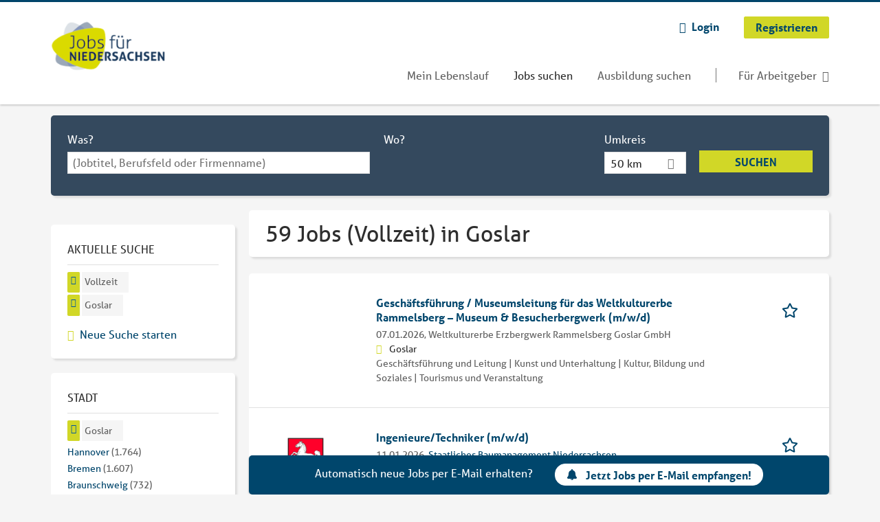

--- FILE ---
content_type: text/html; charset=utf-8
request_url: https://www.jobsfuerniedersachsen.de/jobs/vollzeit/goslar
body_size: 19470
content:
<!DOCTYPE html>
<!--[if IEMobile 7]><html class="no-js ie iem7" lang="de" dir="ltr"><![endif]-->
<!--[if lte IE 6]><html class="no-js ie lt-ie9 lt-ie8 lt-ie7" lang="de" dir="ltr"><![endif]-->
<!--[if (IE 7)&(!IEMobile)]><html class="no-js ie lt-ie9 lt-ie8" lang="de" dir="ltr"><![endif]-->
<!--[if IE 8]><html class="no-js ie lt-ie9" lang="de" dir="ltr"><![endif]-->
<!--[if (gte IE 9)|(gt IEMobile 7)]><html class="no-js ie" lang="de" dir="ltr" prefix="og: http://ogp.me/ns# content: http://purl.org/rss/1.0/modules/content/ dc: http://purl.org/dc/terms/ foaf: http://xmlns.com/foaf/0.1/ rdfs: http://www.w3.org/2000/01/rdf-schema# sioc: http://rdfs.org/sioc/ns# sioct: http://rdfs.org/sioc/types# skos: http://www.w3.org/2004/02/skos/core# xsd: http://www.w3.org/2001/XMLSchema#"><![endif]-->
<!--[if !IE]><!--><html class="no-js" lang="de" dir="ltr" prefix="og: http://ogp.me/ns# content: http://purl.org/rss/1.0/modules/content/ dc: http://purl.org/dc/terms/ foaf: http://xmlns.com/foaf/0.1/ rdfs: http://www.w3.org/2000/01/rdf-schema# sioc: http://rdfs.org/sioc/ns# sioct: http://rdfs.org/sioc/types# skos: http://www.w3.org/2004/02/skos/core# xsd: http://www.w3.org/2001/XMLSchema#"><!--<![endif]-->
<head>
  <title>59 Jobs (Vollzeit) in Goslar | Jobs für Niedersachsen</title>
  <!--[if IE]><![endif]-->
<meta charset="utf-8" />
<script>var dataLayer = window.dataLayer = window.dataLayer || []; dataLayer.push({"entityId":"15882898|15825648|15894176|15868279|15827484|15728441|15707325|15940035|15853544|15874546|15882250|15801628|15866264|15835628|15847494|15842262|15808540|15816765|15909132|15889157","entityType":"view","entityBundle":"(none)","entityUid":-1,"userRole":"anonymous","company":"(none)","companies":"(none)","occupations":"(none)","occupation":"(none)","regions":"Goslar","region":"Goslar","jobApplicationType":"(none)","jobSource":-1,"jobUpgrades":"(none)","employmentType":"Vollzeit","employmentTypes":"Vollzeit"});</script>
<script>dataLayer.push({"site_category":"Bewerber","user_category":"nicht eingeloggt"});</script>
<meta name="description" content="59 Jobs (Vollzeit) in Goslar - Jobsuche auf Jobs für Niedersachsen" />
<meta name="robots" content="noarchive, follow" />
<script type="application/ld+json">{"@context":"http:\/\/schema.org","@type":"WebSite","name":"Jobs f\u00fcr Niedersachsen","url":"https:\/\/www.jobsfuerniedersachsen.de"}</script>
<script type="application/ld+json">{"@context":"http:\/\/schema.org","@type":"Organization","url":"https:\/\/www.jobsfuerniedersachsen.de","logo":"https:\/\/www.jobsfuerniedersachsen.de\/sites\/all\/themes\/jns\/logo.png"}</script>
<link as="image" href="https://www.jobsfuerniedersachsen.de/sites/all/themes/jns/logo.png" rel="preload" />
<link as="font" href="https://www.jobsfuerniedersachsen.de/profiles/recruiter/themes/epiq/dist/fonts/fontawesome-webfont.woff" type="font/woff" crossorigin="1" rel="preload" />
<link rel="shortcut icon" href="https://www.jobsfuerniedersachsen.de/sites/all/themes/jns/favicon.ico" type="image/vnd.microsoft.icon" />
<script>window.dataLayer = window.dataLayer || []; window.dataLayer.push();</script>
<link rel="profile" href="http://www.w3.org/1999/xhtml/vocab" />
<meta property="og:image" name="twitter:image:src" content="https://www.jobsfuerniedersachsen.de/sites/all/themes/jns/dist/images/og-image.jpg" />
<meta property="og:image" content="https://www.jobsfuerniedersachsen.de/sites/all/themes/jns/dist/images/og-image.jpg" />
<meta name="HandheldFriendly" content="true" />
<meta name="MobileOptimized" content="width" />
<meta http-equiv="cleartype" content="on" />
<link rel="apple-touch-icon" href="https://www.jobsfuerniedersachsen.de/sites/all/themes/jns/apple-touch-icon.png" />
<meta name="viewport" content="width=device-width, initial-scale=1.0, minimum-scale=1.0" />
<link rel="canonical" href="https://www.jobsfuerniedersachsen.de/jobs/vollzeit/goslar" />
<meta property="og:site_name" content="Jobs für Niedersachsen" />
<meta property="og:type" content="article" />
<meta property="og:url" content="https://www.jobsfuerniedersachsen.de/jobs/vollzeit/goslar" />
  <link type="text/css" rel="stylesheet" href="https://www.jobsfuerniedersachsen.de/sites/default/files/advagg_css/css__ecI-b0vwEJN6z93gbin_rJzyoreyiqbGbvGNw-Nq9Js__v3bu_jS-KalT7VWCxG4S2YHDhQB22AbKBgcaS8N0x9U__srF51uSwSpTUtgzdYQhr3ml_xQOh0aLCfi728RvQUtQ.css" media="all" />
<style>@font-face{font-family:'drop';src:local(Arial),local(Droid)}@font-face{font-family:'spinjs';src:local(Arial),local(Droid)}.ajax-progress div.throbber{font-family:spinjs !important;line-height:15px;text-indent:1px;word-spacing:33px;letter-spacing:50px;font-size:25px;font-weight:400;text-decoration:none;color:#475a69;background-color:#000}</style>
<link type="text/css" rel="stylesheet" href="https://www.jobsfuerniedersachsen.de/sites/default/files/advagg_css/css__vU54MfjNdVCAsADJi8scutRkqay5Gml0xQwGlxzKiO4__InbwkTsiUsTkLUZXP3RVA3whlCiJEMudjeEvPi1nigk__srF51uSwSpTUtgzdYQhr3ml_xQOh0aLCfi728RvQUtQ.css" media="all" />
<style>.ajax-progress div.throbber{font-family:spinjs !important;line-height:15px;text-indent:1px;word-spacing:33px;letter-spacing:50px;font-size:25px;font-weight:400;text-decoration:none;color:#475a69;background-color:#000}</style>
<link type="text/css" rel="stylesheet" href="https://www.jobsfuerniedersachsen.de/sites/default/files/advagg_css/css__0X3S_lJbtx4e1lKWPcU3in18lN-SsQ64io_94qQtF9k__YEqh1656A49oAWfnjbwwlmPMT82pUB677WlR_tvqZgo__srF51uSwSpTUtgzdYQhr3ml_xQOh0aLCfi728RvQUtQ.css" media="all" />

<!--[if lte IE 8]>
<link type="text/css" rel="stylesheet" href="https://www.jobsfuerniedersachsen.de/sites/default/files/advagg_css/css__V1rYbBMWXnouF8tPB1ZyaMEHoubEfvb4Zu_03yD8lEw__v4MDcORFzgqdyAQHMQ1VNjdFiiLB8qNrxgUZ3ejOxgg__srF51uSwSpTUtgzdYQhr3ml_xQOh0aLCfi728RvQUtQ.css" media="all" />
<![endif]-->
  <script>
<!--//--><![CDATA[//><!--
function _typeof(t){return(_typeof="function"==typeof Symbol&&"symbol"==typeof Symbol.iterator?function(t){return typeof t}:function(t){return t&&"function"==typeof Symbol&&t.constructor===Symbol&&t!==Symbol.prototype?"symbol":typeof t})(t)}!function(){for(var t,e,o=[],n=window,r=n;r;){try{if(r.frames.__tcfapiLocator){t=r;break}}catch(t){}if(r===n.top)break;r=n.parent}t||(function t(){var e=n.document,o=!!n.frames.__tcfapiLocator;if(!o)if(e.body){var r=e.createElement("iframe");r.style.cssText="display:none",r.name="__tcfapiLocator",e.body.appendChild(r)}else setTimeout(t,5);return!o}(),n.__tcfapi=function(){for(var t=arguments.length,n=new Array(t),r=0;r<t;r++)n[r]=arguments[r];if(!n.length)return o;"setGdprApplies"===n[0]?n.length>3&&2===parseInt(n[1],10)&&"boolean"==typeof n[3]&&(e=n[3],"function"==typeof n[2]&&n[2]("set",!0)):"ping"===n[0]?"function"==typeof n[2]&&n[2]({gdprApplies:e,cmpLoaded:!1,cmpStatus:"stub"}):o.push(n)},n.addEventListener("message",(function(t){var e="string"==typeof t.data,o={};if(e)try{o=JSON.parse(t.data)}catch(t){}else o=t.data;var n="object"===_typeof(o)?o.__tcfapiCall:null;n&&window.__tcfapi(n.command,n.version,(function(o,r){var a={__tcfapiReturn:{returnValue:o,success:r,callId:n.callId}};t&&t.source&&t.source.postMessage&&t.source.postMessage(e?JSON.stringify(a):a,"*")}),n.parameter)}),!1))}();

//--><!]]>
</script>
<script>
<!--//--><![CDATA[//><!--
window.startTime = Date.now();
//--><!]]>
</script>
<script src="https://static.rndtech.de/cmp/2.x.x.js"></script>
<script>
<!--//--><![CDATA[//><!--
RND.CMP.initialize({debug:false,enableEmbedConsent:true,privacyLink:'/datenschutz',privacyManagerId:209292,sp:{config:{baseEndpoint:'https://cmp-sp.jobsfuerniedersachsen.de',propertyHref:'https://www.jobsfuerniedersachsen.de',}}});document.addEventListener('cmp-consent-given-5eb97b265852312e6a9fbf31',function(event){window.RecruiterCMPMapsConsentGiven=true;});
//--><!]]>
</script>
<script src="https://cmp-sp.jobsfuerniedersachsen.de/unified/wrapperMessagingWithoutDetection.js"></script>
</head>
<body class="html not-front not-logged-in page-search page-search-job page-search-job-vollzeit page-search-job-vollzeit-goslar i18n-de section-search sidebar-first has-branding-logo" x-ms-format-detection="none">
  <a href="#main-content" class="element-invisible element-focusable">Zum Hauptinhalt springen</a>
      <noscript aria-hidden="true"><iframe src="https://www.googletagmanager.com/ns.html?id=GTM-WHJ439W"    height="0" width="0"  title="Google Tag Manager">Google Tag Manager</iframe></noscript>  <div  class="l-page">
  <header class="l-header" role="banner">
    <div class="l-mobile-menu">
      <div class="menu">
        <button class="menu--mobile__switch svg-icon--action svg-icon">
          
<span class="recruiter-epiq-icon svg-icon"  class="recruiter-epiq-icon svg-icon">
<svg xmlns="http://www.w3.org/2000/svg" role="img" aria-labelledby="bars" viewBox="0 0 100 100">
      <title id="bars">Menü</title>
    <use
    xlink:href="https://www.jobsfuerniedersachsen.de/sites/all/themes/jns/dist/icons/defs/icons.svg?refresh2#bars"></use>
</svg>
</span>
        </button>
      </div>
      <div class="l-branding-mobile">
                              <a href="/"
               title="Jobs für Niedersachsen" rel="home"
               class="site-logo">
              <img src="https://www.jobsfuerniedersachsen.de/sites/all/themes/jns/logo.png"
                   alt="Jobs für Niedersachsen logo" width="198" height="107"/>
            </a>
                                </div>
      <a href="/jobs" class="svg-icon--action svg-icon">
        
<span class="recruiter-epiq-icon svg-icon"  class="recruiter-epiq-icon svg-icon">
<svg xmlns="http://www.w3.org/2000/svg" role="img" aria-labelledby="search" viewBox="0 0 100 100">
      <title id="search">Jobs suchen</title>
    <use
    xlink:href="https://www.jobsfuerniedersachsen.de/sites/all/themes/jns/dist/icons/defs/icons.svg?refresh2#search"></use>
</svg>
</span>
      </a>
    </div>
    <div class="l-container">
      <div class="l-branding">
                  <a href="/"
             title="Jobs für Niedersachsen" rel="home"
             class="site-logo">
            <img src="https://www.jobsfuerniedersachsen.de/sites/all/themes/jns/logo.png"
                 alt="Jobs für Niedersachsen logo" width="198" height="107"/>
          </a>
                
                      </div>

            <div class="l-navigation-container mobile-menu">
        <div class="navigation__mobile-menu-branding">
                      <a href="/"
               title="Jobs für Niedersachsen" rel="home"
               class="site-logo">
              <img src="https://www.jobsfuerniedersachsen.de/sites/all/themes/jns/logo.png"
                   alt="Jobs für Niedersachsen logo" width="198" height="107"/>
            </a>
                    <button class="mobile-menu__close svg-icon--action">
            
<span class="recruiter-epiq-icon svg-icon svg-icon--action"  class="recruiter-epiq-icon svg-icon svg-icon--action">
<svg xmlns="http://www.w3.org/2000/svg" role="img" aria-labelledby="times" viewBox="0 0 100 100">
      <title id="times">Menü schließen</title>
    <use
    xlink:href="https://www.jobsfuerniedersachsen.de/sites/all/themes/jns/dist/icons/defs/icons.svg?refresh2#times"></use>
</svg>
</span>
          </button>
        </div>
        <div class="l-navigation-top">
                      <div class="l-region l-region--navigation-top">
    <nav id="block-menu-menu-login-menu" role="navigation" aria-label="Loginmenü" class="block block--menu block-user-menu block--menu-menu-login-menu">
        <div class="block__title"><span><strong>Loginmenü</strong></span></div>
    
  <ul class="menu"><li class="first leaf"><a href="/user/login" class="login-transparent gtm-event" data-gtm-events="main_menu_click|login_button_click" data-gtm-click_text="Login" data-gtm-link_url="/user/login">Login</a></li>
<li class="last leaf"><a href="/user/register" class="epiq-button--primary gtm-event" data-gtm-events="main_menu_click|register_button_click" data-gtm-click_text="Registrieren" data-gtm-link_url="/user/register">Registrieren</a></li>
</ul></nav>
  </div>
        </div>
        <div class="l-navigation-main">
            <div class="l-region l-region--navigation">
    <nav id="block-menu-menu-applicant-menu" role="navigation" aria-label="Bewerbermenü" class="block block--menu block-main-menu block-applicant-menu block--menu-menu-applicant-menu">
        <div class="block__title"><span><strong>Bewerbermenü</strong></span></div>
    
  <ul class="menu"><li class="first leaf"><a href="/resume" title="" data-gtm-event="main_menu_click" data-gtm-click_text="Mein Lebenslauf" data-gtm-link_url="/resume" class="gtm-event">Mein Lebenslauf</a></li>
<li class="collapsed active-trail"><a href="/jobs" title="" class="active-trail active gtm-event" data-gtm-event="main_menu_click" data-gtm-click_text="Jobs suchen" data-gtm-link_url="/jobs">Jobs suchen</a></li>
<li class="leaf"><a href="/jobs/ausbildung" data-gtm-event="main_menu_click" data-gtm-click_text="Ausbildung suchen" data-gtm-link_url="/jobs/ausbildung" class="gtm-event">Ausbildung suchen</a></li>
<li class="last leaf"><a href="/recruiter" class="menu-item--switch gtm-event" data-gtm-event="main_menu_click" data-gtm-click_text="Für Arbeitgeber" data-gtm-link_url="/recruiter">Für Arbeitgeber</a></li>
</ul></nav>
  </div>
        </div>
      </div>
    </div>
  </header>

  
  
      <div class="l-search">
      <div class="l-container">
          <div class="l-region l-region--search">
    <div id="block-views-exp-job-search-search-page" class="block block--views block-search block-job-search block--views-exp-job-search-search-page">
        <div class="block__content">
    <form role="search" class="views-exposed-form-job-search-search-page recruiter-geo-search-enabled mini-exposed-filters" action="/jobs/vollzeit/goslar" method="get" id="views-exposed-form-job-search-search-page" accept-charset="UTF-8"><div><div class="views-exposed-form">
  <div class="views-exposed-widgets clearfix">
          <div id="edit-search-wrapper" class="views-exposed-widget views-widget-filter-search_api_views_fulltext ">
                  <label for="edit-search">
            Was?          </label>
          <div class="views-widget">
            <div class="form-item form-type-autocomplete form-type-textfield form-item-search">
 <div class="form-item-input"><input class="auto_submit form-text form-autocomplete" data-search-api-autocomplete-search="search_api_views_job_search" placeholder="(Jobtitel, Berufsfeld oder Firmenname)" type="text" id="edit-search" name="search" value="" size="30" maxlength="128" /><input type="hidden" id="edit-search-autocomplete" value="https://www.jobsfuerniedersachsen.de/sapi_autocomplete.php?machine_name=search_api_views_job_search" disabled="disabled" class="autocomplete" />
</div></div>
          </div>
                      </div>
                <div id="edit-job-geo-location-wrapper" class="views-exposed-widget views-widget-filter-job_geo_location has-operator ">
                  <label for="edit-job-geo-location">
            Wo?          </label>
          <div class="views-widget">
            <input id="edit-job-geo-location" type="hidden" name="job_geo_location" value="" />
<div id='root-job-geo-location'><div class='views-exposed-widget' style='visibility: hidden;'><div class='geosuggest__input-wrapper'><input type='text'></div></div></div>          </div>
                      </div>
              <div class='views-exposed-widget views-widget-filter-job_geo_location views-geo-radius'>
          <label for="edit-radius">
            Umkreis          </label>
          <div class="views-operator">
            <div class="form-item form-type-select form-item-radius">
  <div class="form-item-input"><select aria-label="Umkreis" class="formawesome-enhanced form-select" id="edit-radius" name="radius"><option value="">-</option><option value="5">5 km</option><option value="25">25 km</option><option value="50" selected="selected">50 km</option><option value="100">100 km</option><option value="200">200 km</option></select>
</div></div>
          </div>
        </div>
                          <div class="views-exposed-widget views-submit-button">
      <div class="mobile-trigger-wrapper"><div class="mobile-facets__trigger-wrapper"><a class="mobile-facets__trigger svg-icon--action svg-icon--baseline keyboard-clickable" tabindex="0" role="button">
<span class="recruiter-epiq-icon svg-icon"  class="recruiter-epiq-icon svg-icon">
<svg xmlns="http://www.w3.org/2000/svg" role="img" aria-labelledby="sliders-h" viewBox="0 0 100 100">
    <use
    xlink:href="https://www.jobsfuerniedersachsen.de/sites/all/themes/jns/dist/icons/defs/icons.svg?refresh2#sliders-h"></use>
</svg>
</span>
</a></div><div class="mobile-facets__buttons-wrapper"></div></div><div class="form-item form-type-submit form-item-Suchen">
 <input type="submit" id="edit-submit-job-search" name="Suchen" value="Suchen" class="form-submit button button--primary" />
</div>
<input class="latitude" data-geo="lat" type="hidden" name="lat" value="" />
<input class="longitude" data-geo="lng" type="hidden" name="lon" value="" />
<input class="country" data-geo="country" type="hidden" name="country" value="" />
<input class="administrative_area_level_1" data-geo="administrative_area_level_1" type="hidden" name="administrative_area_level_1" value="" />
    </div>
      </div>
</div>
</div></form>  </div>
</div>
  </div>
      </div>
    </div>
  
  
  <div class="l-main">
    <div class="l-container">
      <div class="l-content" role="main">
        <a id="main-content"></a>
                                                                          <div class="l-region l-region--content">
    <div class="view view-job-search view-id-job_search view-display-id-search_page view-dom-id-451d259aa2e52dfb24e6c8f303090ef6 mini-exposed-filters--results agent-box-sticky">
            <div class="view-header">
      <h1 class="search-result-header">59 Jobs (Vollzeit) in Goslar</h1><div role="dialog" aria-hidden="true" aria-labelledby="Search dialog" aria-describedby="Modal dialog to create a new saved search for jobs" class="block-search-api-saved-searches--modal md-effect-3" data-show-automatic="true" data-show-automatic-time="10">
  <div id="block-search-api-saved-searches-job-search" class="block block--search-api-saved-searches agent-target block--search-api-saved-searches-job-search">
              <div class="block__title">Jobs per E-Mail</div>
        
    <div class="block-search-api-saved-searches__inner">
      <div class="block-search-api-saved-searches__icon">
      </div>
      <div class="block__content">
        <noscript>
  <style>form.antibot { display: none !important; }</style>
  <div class="antibot-no-js antibot-message antibot-message-warning messages warning">
    You must have JavaScript enabled to use this form.  </div>
</noscript>
<div id="search-api-saved-searches-save-form-wrapper"><form class="search-api-saved-searches-save-form antibot" action="/antibot" method="post" id="search-api-saved-searches-save-form" accept-charset="UTF-8"><div><div id="edit-description" class="form-item form-type-item">
 
<div class="description">Regelmäßig E-Mails bekommen für</div>
</div>
<div class="saved-search__search-results"> Vollzeit Jobs in Goslar </div><div class="form-item form-type-textfield form-item-mail">
  <label for="edit-mail">E-Mail <span class="form-required" title="Dieses Feld muss ausgefüllt werden.">*</span></label>
 <div class="form-item-input"><input placeholder="E-Mail" type="text" id="edit-mail" name="mail" value="" size="16" maxlength="100" class="form-text required" />
</div></div>
<input type="hidden" name="form_build_id" value="form-oo44hW22t9qkyPyu_0JgteqWRh6Z-QA371bvC28tj_s" />
<input type="hidden" name="form_id" value="search_api_saved_searches_save_form" />
<input type="hidden" name="antibot_key" value="" />
<input type="hidden" name="antibot_timestamp" value="1768681831" />
<div class="form-item form-type-submit form-item-op">
 <input type="submit" id="edit-submit" name="op" value="Jetzt aktivieren" class="form-submit button button--primary" />
</div>
<button type='button' class='hide-wide hide-narrow md-hide saved-search-button--cancel'>Abbrechen</button></div></form></div>      </div>
      <button class="md-close
                  md-hide-x                ">
        
<span class="recruiter-epiq-icon svg-icon"  class="recruiter-epiq-icon svg-icon">
<svg xmlns="http://www.w3.org/2000/svg" role="img" aria-labelledby="times" viewBox="0 0 100 100">
      <title id="times">Menü schließen</title>
    <use
    xlink:href="https://www.jobsfuerniedersachsen.de/sites/all/themes/jns/dist/icons/defs/icons.svg?refresh2#times"></use>
</svg>
</span>
<span class="hide-offscreen">Close dialog</span></button>
    </div>
  </div>
</div>
    </div>
  
  
  
      <div class="view-content">
        <div class="views-row views-row-1 views-row-odd views-row-first">
    <article id="node-15882898"  about="/job/geschaeftsfuehrung-museumsleitung-fuer-das-weltkulturerbe-rammelsberg-museum-besucherbergwerk-0" typeof="sioc:Item foaf:Document" class="node node--job-per-template node-teaser no-logo node-job node--teaser node--job-per-template--teaser">

  <div class="job__logo">
              <div class="job__links mobile">
        <div class="job__savethejob">
          <span data-gtm-event="job_list_view" data-gtm-job_id="15882898" data-gtm-job_name="Geschäftsführung / Museumsleitung für das Weltkulturerbe Rammelsberg – Museum &amp; Besucherbergwerk (m/w/d)" data-gtm-job_category="Geschäftsführung und Leitung | Kunst und Unterhaltung | Kultur, Bildung und Soziales | Tourismus und Veranstaltung" data-gtm-job_product="multiposting_30" data-gtm-employer_id="191339" data-gtm-employer_name="Weltkulturerbe Erzbergwerk Rammelsberg Goslar GmbH" data-gtm-quick_application="no" class="gtm-event-viewport" data-viewport-hash="AzBWLwk"></span>
<ul class="links links--inline node__links"><li class="recruiter_job_search_bookmark_anon first last"><a href="/job-bookmarks-anon/15882898?destination=search/job/vollzeit/goslar" title="Job merken" rel="nofollow" data-nid="15882898">
<span class="recruiter-epiq-icon  svg-icon svg-icon--action"  class="recruiter-epiq-icon  svg-icon svg-icon--action">
<svg xmlns="http://www.w3.org/2000/svg" role="img" aria-labelledby="shape-star-line" viewBox="0 0 100 100">
      <title id="shape-star-line">Job merken</title>
    <use
    xlink:href="https://www.jobsfuerniedersachsen.de/sites/all/themes/jns/dist/icons/defs/icons.svg?refresh2#shape-star-line"></use>
</svg>
</span>
<span>Job merken</span></a></li>
</ul>        </div>
              </div>
      </div>

  <div class="mobile_job__content">
  <div class="job__content clearfix" class="node__content">

    <h2 class="node__title">
            <a href="https://www.jobsfuerniedersachsen.de/job/geschaeftsfuehrung-museumsleitung-fuer-das-weltkulturerbe-rammelsberg-museum-besucherbergwerk-0" class="gtm-event recruiter-job-link" data-gtm-event="job_click" data-gtm-job_id="15882898" data-gtm-job_name="Geschäftsführung / Museumsleitung für das Weltkulturerbe Rammelsberg – Museum &amp; Besucherbergwerk (m/w/d)" data-gtm-job_category="Geschäftsführung und Leitung | Kunst und Unterhaltung | Kultur, Bildung und Soziales | Tourismus und Veranstaltung" data-gtm-job_product="multiposting_30" data-gtm-employer_id="191339" data-gtm-employer_name="Weltkulturerbe Erzbergwerk Rammelsberg Goslar GmbH" data-gtm-quick_application="no" title="Geschäftsführung / Museumsleitung für das Weltkulturerbe Rammelsberg – Museum &amp;amp; Besucherbergwerk (m/w/d)">
        Geschäftsführung / Museumsleitung für das Weltkulturerbe Rammelsberg – Museum &amp; Besucherbergwerk (m/w/d)      </a>
    </h2>

    <div class="description">
      <span class="date">
                  07.01.2026,               </span>
        <span class="recruiter-company-profile-job-organization">Weltkulturerbe Erzbergwerk Rammelsberg Goslar GmbH</span>    </div>

    
          <div class="location">
        <span>Goslar</span>      </div>
    
    <div class="terms">
      Geschäftsführung und Leitung | Kunst und Unterhaltung | Kultur, Bildung und Soziales | Tourismus und Veranstaltung    </div>

        </div>

  <div class="job__links desktop">
    <span data-gtm-event="job_list_view" data-gtm-job_id="15882898" data-gtm-job_name="Geschäftsführung / Museumsleitung für das Weltkulturerbe Rammelsberg – Museum &amp; Besucherbergwerk (m/w/d)" data-gtm-job_category="Geschäftsführung und Leitung | Kunst und Unterhaltung | Kultur, Bildung und Soziales | Tourismus und Veranstaltung" data-gtm-job_product="multiposting_30" data-gtm-employer_id="191339" data-gtm-employer_name="Weltkulturerbe Erzbergwerk Rammelsberg Goslar GmbH" data-gtm-quick_application="no" class="gtm-event-viewport" data-viewport-hash="AzBWLwk"></span>
<ul class="links links--inline node__links"><li class="recruiter_job_search_bookmark_anon first last"><a href="/job-bookmarks-anon/15882898?destination=search/job/vollzeit/goslar" title="Job merken" rel="nofollow" data-nid="15882898">
<span class="recruiter-epiq-icon  svg-icon svg-icon--action"  class="recruiter-epiq-icon  svg-icon svg-icon--action">
<svg xmlns="http://www.w3.org/2000/svg" role="img" aria-labelledby="shape-star-line" viewBox="0 0 100 100">
      <title id="shape-star-line">Job merken</title>
    <use
    xlink:href="https://www.jobsfuerniedersachsen.de/sites/all/themes/jns/dist/icons/defs/icons.svg?refresh2#shape-star-line"></use>
</svg>
</span>
<span>Job merken</span></a></li>
</ul>      </div>

  
</article>
  </div>
  <div class="views-row views-row-2 views-row-even">
    <article id="node-15825648"  about="/job/ingenieure-techniker-m-w-d-15825648" typeof="sioc:Item foaf:Document" class="node node--job-per-template node-teaser has-logo node-job node--teaser node--job-per-template--teaser">

  <div class="job__logo">
          <a href="https://www.jobsfuerniedersachsen.de/job/ingenieure-techniker-m-w-d-15825648" class="gtm-event recruiter-job-link" data-gtm-event="job_click" data-gtm-job_id="15825648" data-gtm-job_name="Ingenieure/Techniker (m/w/d)" data-gtm-job_category="Bauplanung und Architektur | Gebäudetechnik | Verwaltung" data-gtm-job_product="ov_multiposting_30" data-gtm-employer_id="160261" data-gtm-employer_name="Staatliches Baumanagement Niedersachsen" data-gtm-quick_application="no" title="Ingenieure/Techniker (m/w/d)">
        <picture  title="Staatliches Baumanagement Niedersachsen">
<!--[if IE 9]><video style="display: none;"><![endif]-->
<source data-srcset="https://www.jobsfuerniedersachsen.de/sites/default/files/styles/squared_teaser_logo_wide_1x/public/company_logos/178_1_tl_3.png?itok=80rZCXda 1x, https://www.jobsfuerniedersachsen.de/sites/default/files/styles/squared_teaser_logo_wide_2x/public/company_logos/178_1_tl_3.png?itok=dleZoyPy 2x" data-aspectratio="200/200" media="(min-width: 1200px)" />
<source data-srcset="https://www.jobsfuerniedersachsen.de/sites/default/files/styles/squared_teaser_logo_narrow_1x/public/company_logos/178_1_tl_3.png?itok=IjWGHDIF 1x, https://www.jobsfuerniedersachsen.de/sites/default/files/styles/squared_teaser_logo_narrow_2x/public/company_logos/178_1_tl_3.png?itok=BV3tOVCG 2x" data-aspectratio="200/200" media="(min-width: 800px)" />
<source data-srcset="https://www.jobsfuerniedersachsen.de/sites/default/files/styles/squared_teaser_logo_small_1x/public/company_logos/178_1_tl_3.png?itok=-Bhh2vVC 1x, https://www.jobsfuerniedersachsen.de/sites/default/files/styles/squared_teaser_logo_small_2x/public/company_logos/178_1_tl_3.png?itok=bMGvsj6J 2x" data-aspectratio="150/150" media="(min-width: 480px)" />
<source data-srcset="https://www.jobsfuerniedersachsen.de/sites/default/files/styles/squared_teaser_logo_mobile_1x/public/company_logos/178_1_tl_3.png?itok=GxmqtUHa 1x, https://www.jobsfuerniedersachsen.de/sites/default/files/styles/squared_teaser_logo_mobile_2x/public/company_logos/178_1_tl_3.png?itok=3vMuBPH9 2x" data-aspectratio="200/200" media="(min-width: 0px)" />
<!--[if IE 9]></video><![endif]-->
<img  class="lazyload" data-aspectratio="" data-src="https://www.jobsfuerniedersachsen.de/sites/default/files/styles/frontpage_company_logo/public/company_logos/178_1_tl_3.png?itok=NvRq_ljt" alt="Staatliches Baumanagement Niedersachsen" title="Staatliches Baumanagement Niedersachsen" />
</picture>      </a>
          <div class="mobile_job_badge">
          </div>
                    <div class="job__links mobile">
        <div class="job__savethejob">
          <span data-gtm-event="job_list_view" data-gtm-job_id="15825648" data-gtm-job_name="Ingenieure/Techniker (m/w/d)" data-gtm-job_category="Bauplanung und Architektur | Gebäudetechnik | Verwaltung" data-gtm-job_product="ov_multiposting_30" data-gtm-employer_id="160261" data-gtm-employer_name="Staatliches Baumanagement Niedersachsen" data-gtm-quick_application="no" class="gtm-event-viewport" data-viewport-hash="5NyhXa5"></span>
<ul class="links links--inline node__links"><li class="recruiter_job_search_bookmark_anon first last"><a href="/job-bookmarks-anon/15825648?destination=search/job/vollzeit/goslar" title="Job merken" rel="nofollow" data-nid="15825648">
<span class="recruiter-epiq-icon  svg-icon svg-icon--action"  class="recruiter-epiq-icon  svg-icon svg-icon--action">
<svg xmlns="http://www.w3.org/2000/svg" role="img" aria-labelledby="shape-star-line--2" viewBox="0 0 100 100">
      <title id="shape-star-line--2">Job merken</title>
    <use
    xlink:href="https://www.jobsfuerniedersachsen.de/sites/all/themes/jns/dist/icons/defs/icons.svg?refresh2#shape-star-line"></use>
</svg>
</span>
<span>Job merken</span></a></li>
</ul>        </div>
              </div>
      </div>

  <div class="mobile_job__content">
  <div class="job__content clearfix" class="node__content">

    <h2 class="node__title">
            <a href="https://www.jobsfuerniedersachsen.de/job/ingenieure-techniker-m-w-d-15825648" class="gtm-event recruiter-job-link" data-gtm-event="job_click" data-gtm-job_id="15825648" data-gtm-job_name="Ingenieure/Techniker (m/w/d)" data-gtm-job_category="Bauplanung und Architektur | Gebäudetechnik | Verwaltung" data-gtm-job_product="ov_multiposting_30" data-gtm-employer_id="160261" data-gtm-employer_name="Staatliches Baumanagement Niedersachsen" data-gtm-quick_application="no" title="Ingenieure/Techniker (m/w/d)">
        Ingenieure/Techniker (m/w/d)      </a>
    </h2>

    <div class="description">
      <span class="date">
                  11.01.2026,               </span>
        <span class="recruiter-company-profile-job-organization"><a href="https://www.jobsfuerniedersachsen.de/unternehmen/staatliches-baumanagement-niedersachsen" class="gtm-event" data-gtm-event="company_name_link_click" data-gtm-jobReception="internal" data-gtm-jobField="Bauplanung und Architektur | Gebäudetechnik | Verwaltung" data-gtm-jobProduct="ov_multiposting_30" data-gtm-jobId="15825648" data-gtm-jobCompany="Staatliches Baumanagement Niedersachsen" data-gtm-jobCompanyId="160261" data-gtm-quick_application="no" data-gtm-action="companyProfileVisit_ss" data-gtm-category="job" data-gtm-label="Staatliches Baumanagement Niedersachsen">Staatliches Baumanagement Niedersachsen</a></span>    </div>

    
          <div class="location">
        <span>38678 Clausthal-Zellerfeld, Goslar, Göttingen, 37603 Holzminden, Hildesheim</span>      </div>
    
    <div class="terms">
      Bauplanung und Architektur | Gebäudetechnik | Verwaltung    </div>

        </div>

  <div class="job__links desktop">
    <span data-gtm-event="job_list_view" data-gtm-job_id="15825648" data-gtm-job_name="Ingenieure/Techniker (m/w/d)" data-gtm-job_category="Bauplanung und Architektur | Gebäudetechnik | Verwaltung" data-gtm-job_product="ov_multiposting_30" data-gtm-employer_id="160261" data-gtm-employer_name="Staatliches Baumanagement Niedersachsen" data-gtm-quick_application="no" class="gtm-event-viewport" data-viewport-hash="5NyhXa5"></span>
<ul class="links links--inline node__links"><li class="recruiter_job_search_bookmark_anon first last"><a href="/job-bookmarks-anon/15825648?destination=search/job/vollzeit/goslar" title="Job merken" rel="nofollow" data-nid="15825648">
<span class="recruiter-epiq-icon  svg-icon svg-icon--action"  class="recruiter-epiq-icon  svg-icon svg-icon--action">
<svg xmlns="http://www.w3.org/2000/svg" role="img" aria-labelledby="shape-star-line--2" viewBox="0 0 100 100">
      <title id="shape-star-line--2">Job merken</title>
    <use
    xlink:href="https://www.jobsfuerniedersachsen.de/sites/all/themes/jns/dist/icons/defs/icons.svg?refresh2#shape-star-line"></use>
</svg>
</span>
<span>Job merken</span></a></li>
</ul>      </div>

  
</article>
  </div>
  <div class="views-row views-row-3 views-row-odd">
    <article id="node-15894176"  about="/job/ergotherapeut-ergotherapeutin-w-m-d-gesucht-15894176" typeof="sioc:Item foaf:Document" class="node node--job-per-template node-teaser no-logo node-job node--teaser node--job-per-template--teaser">

  <div class="job__logo">
              <div class="job__links mobile">
        <div class="job__savethejob">
          <span data-gtm-event="job_list_view" data-gtm-job_id="15894176" data-gtm-job_name="Ergotherapeut / Ergotherapeutin (w/m/d) gesucht" data-gtm-job_category="Gesundheitsberatung" data-gtm-job_product="backfill" data-gtm-employer_id="-" data-gtm-employer_name="Theramino Ergotherapiepraxis Ergotherapiepraxis Hahnel" data-gtm-quick_application="no" class="gtm-event-viewport" data-viewport-hash="By5vRVZ"></span>
<ul class="links links--inline node__links"><li class="recruiter_job_search_bookmark_anon first last"><a href="/job-bookmarks-anon/15894176?destination=search/job/vollzeit/goslar" title="Job merken" rel="nofollow" data-nid="15894176">
<span class="recruiter-epiq-icon  svg-icon svg-icon--action"  class="recruiter-epiq-icon  svg-icon svg-icon--action">
<svg xmlns="http://www.w3.org/2000/svg" role="img" aria-labelledby="shape-star-line--3" viewBox="0 0 100 100">
      <title id="shape-star-line--3">Job merken</title>
    <use
    xlink:href="https://www.jobsfuerniedersachsen.de/sites/all/themes/jns/dist/icons/defs/icons.svg?refresh2#shape-star-line"></use>
</svg>
</span>
<span>Job merken</span></a></li>
</ul>        </div>
              </div>
      </div>

  <div class="mobile_job__content">
  <div class="job__content clearfix" class="node__content">

    <h2 class="node__title">
            <a href="https://www.jobsfuerniedersachsen.de/job/ergotherapeut-ergotherapeutin-w-m-d-gesucht-15894176" class="gtm-event recruiter-job-link" data-gtm-event="job_click" data-gtm-job_id="15894176" data-gtm-job_name="Ergotherapeut / Ergotherapeutin (w/m/d) gesucht" data-gtm-job_category="Gesundheitsberatung" data-gtm-job_product="backfill" data-gtm-employer_id="-" data-gtm-employer_name="Theramino Ergotherapiepraxis Ergotherapiepraxis Hahnel" data-gtm-quick_application="no" title="Ergotherapeut / Ergotherapeutin (w/m/d) gesucht">
        Ergotherapeut / Ergotherapeutin (w/m/d) gesucht      </a>
    </h2>

    <div class="description">
      <span class="date">
                  16.01.2026,               </span>
        <span class="recruiter-company-profile-job-organization">Theramino Ergotherapiepraxis Ergotherapiepraxis Hahnel</span>    </div>

    
          <div class="location">
        <span>Goslar</span>      </div>
    
    <div class="terms">
      Gesundheitsberatung    </div>

        </div>

  <div class="job__links desktop">
    <span data-gtm-event="job_list_view" data-gtm-job_id="15894176" data-gtm-job_name="Ergotherapeut / Ergotherapeutin (w/m/d) gesucht" data-gtm-job_category="Gesundheitsberatung" data-gtm-job_product="backfill" data-gtm-employer_id="-" data-gtm-employer_name="Theramino Ergotherapiepraxis Ergotherapiepraxis Hahnel" data-gtm-quick_application="no" class="gtm-event-viewport" data-viewport-hash="By5vRVZ"></span>
<ul class="links links--inline node__links"><li class="recruiter_job_search_bookmark_anon first last"><a href="/job-bookmarks-anon/15894176?destination=search/job/vollzeit/goslar" title="Job merken" rel="nofollow" data-nid="15894176">
<span class="recruiter-epiq-icon  svg-icon svg-icon--action"  class="recruiter-epiq-icon  svg-icon svg-icon--action">
<svg xmlns="http://www.w3.org/2000/svg" role="img" aria-labelledby="shape-star-line--3" viewBox="0 0 100 100">
      <title id="shape-star-line--3">Job merken</title>
    <use
    xlink:href="https://www.jobsfuerniedersachsen.de/sites/all/themes/jns/dist/icons/defs/icons.svg?refresh2#shape-star-line"></use>
</svg>
</span>
<span>Job merken</span></a></li>
</ul>      </div>

      <div class="job__date">
      Gestern veröffentlicht    </div>
  
</article>
  </div>
  <div class="views-row views-row-4 views-row-even">
    <article id="node-15868279"  about="/job/ingenieur-wasserwirtschaft-bauingenieur-bautechniker-m-w-d-15868279" typeof="sioc:Item foaf:Document" class="node node--job-per-template node-teaser no-logo node-job node--teaser node--job-per-template--teaser">

  <div class="job__logo">
              <div class="job__links mobile">
        <div class="job__savethejob">
          <span data-gtm-event="job_list_view" data-gtm-job_id="15868279" data-gtm-job_name="Ingenieur Wasserwirtschaft / Bauingenieur / Bautechniker (m/w/d)" data-gtm-job_category="Bauplanung und Architektur | Hoch- und Tiefbau | Mechatronik und Maschinenbau" data-gtm-job_product="backfill" data-gtm-employer_id="-" data-gtm-employer_name="EURAWASSER Betriebsführungsgesellschaft mbH" data-gtm-quick_application="no" class="gtm-event-viewport" data-viewport-hash="mEEv5jV"></span>
<ul class="links links--inline node__links"><li class="recruiter_job_search_bookmark_anon first last"><a href="/job-bookmarks-anon/15868279?destination=search/job/vollzeit/goslar" title="Job merken" rel="nofollow" data-nid="15868279">
<span class="recruiter-epiq-icon  svg-icon svg-icon--action"  class="recruiter-epiq-icon  svg-icon svg-icon--action">
<svg xmlns="http://www.w3.org/2000/svg" role="img" aria-labelledby="shape-star-line--4" viewBox="0 0 100 100">
      <title id="shape-star-line--4">Job merken</title>
    <use
    xlink:href="https://www.jobsfuerniedersachsen.de/sites/all/themes/jns/dist/icons/defs/icons.svg?refresh2#shape-star-line"></use>
</svg>
</span>
<span>Job merken</span></a></li>
</ul>        </div>
              </div>
      </div>

  <div class="mobile_job__content">
  <div class="job__content clearfix" class="node__content">

    <h2 class="node__title">
            <a href="https://www.jobsfuerniedersachsen.de/job/ingenieur-wasserwirtschaft-bauingenieur-bautechniker-m-w-d-15868279" class="gtm-event recruiter-job-link" data-gtm-event="job_click" data-gtm-job_id="15868279" data-gtm-job_name="Ingenieur Wasserwirtschaft / Bauingenieur / Bautechniker (m/w/d)" data-gtm-job_category="Bauplanung und Architektur | Hoch- und Tiefbau | Mechatronik und Maschinenbau" data-gtm-job_product="backfill" data-gtm-employer_id="-" data-gtm-employer_name="EURAWASSER Betriebsführungsgesellschaft mbH" data-gtm-quick_application="no" title="Ingenieur Wasserwirtschaft / Bauingenieur / Bautechniker (m/w/d)">
        Ingenieur Wasserwirtschaft / Bauingenieur / Bautechniker (m/w/d)      </a>
    </h2>

    <div class="description">
      <span class="date">
                  16.01.2026,               </span>
        <span class="recruiter-company-profile-job-organization">EURAWASSER Betriebsführungsgesellschaft mbH</span>    </div>

    
          <div class="location">
        <span>Goslar</span>      </div>
    
    <div class="terms">
      Bauplanung und Architektur | Hoch- und Tiefbau | Mechatronik und Maschinenbau    </div>

        </div>

  <div class="job__links desktop">
    <span data-gtm-event="job_list_view" data-gtm-job_id="15868279" data-gtm-job_name="Ingenieur Wasserwirtschaft / Bauingenieur / Bautechniker (m/w/d)" data-gtm-job_category="Bauplanung und Architektur | Hoch- und Tiefbau | Mechatronik und Maschinenbau" data-gtm-job_product="backfill" data-gtm-employer_id="-" data-gtm-employer_name="EURAWASSER Betriebsführungsgesellschaft mbH" data-gtm-quick_application="no" class="gtm-event-viewport" data-viewport-hash="mEEv5jV"></span>
<ul class="links links--inline node__links"><li class="recruiter_job_search_bookmark_anon first last"><a href="/job-bookmarks-anon/15868279?destination=search/job/vollzeit/goslar" title="Job merken" rel="nofollow" data-nid="15868279">
<span class="recruiter-epiq-icon  svg-icon svg-icon--action"  class="recruiter-epiq-icon  svg-icon svg-icon--action">
<svg xmlns="http://www.w3.org/2000/svg" role="img" aria-labelledby="shape-star-line--4" viewBox="0 0 100 100">
      <title id="shape-star-line--4">Job merken</title>
    <use
    xlink:href="https://www.jobsfuerniedersachsen.de/sites/all/themes/jns/dist/icons/defs/icons.svg?refresh2#shape-star-line"></use>
</svg>
</span>
<span>Job merken</span></a></li>
</ul>      </div>

      <div class="job__date">
      Gestern veröffentlicht    </div>
  
</article>
  </div>
  <div class="views-row views-row-5 views-row-odd">
    <article id="node-15827484"  about="/job/ausbildung-zum-zur-steuerfachangestellten-15827484" typeof="sioc:Item foaf:Document" class="node node--job-per-template node-teaser no-logo node-job node--teaser node--job-per-template--teaser">

  <div class="job__logo">
              <div class="job__links mobile">
        <div class="job__savethejob">
          <span data-gtm-event="job_list_view" data-gtm-job_id="15827484" data-gtm-job_name="Ausbildung zum/zur Steuerfachangestellten" data-gtm-job_category="" data-gtm-job_product="backfill" data-gtm-employer_id="-" data-gtm-employer_name="CONSILIARIS Gruppe - Steuerberatung   Wirtschaftsprüfung   Unternehmensberatung" data-gtm-quick_application="no" class="gtm-event-viewport" data-viewport-hash="nx5H5xN"></span>
<ul class="links links--inline node__links"><li class="recruiter_job_search_bookmark_anon first last"><a href="/job-bookmarks-anon/15827484?destination=search/job/vollzeit/goslar" title="Job merken" rel="nofollow" data-nid="15827484">
<span class="recruiter-epiq-icon  svg-icon svg-icon--action"  class="recruiter-epiq-icon  svg-icon svg-icon--action">
<svg xmlns="http://www.w3.org/2000/svg" role="img" aria-labelledby="shape-star-line--5" viewBox="0 0 100 100">
      <title id="shape-star-line--5">Job merken</title>
    <use
    xlink:href="https://www.jobsfuerniedersachsen.de/sites/all/themes/jns/dist/icons/defs/icons.svg?refresh2#shape-star-line"></use>
</svg>
</span>
<span>Job merken</span></a></li>
</ul>        </div>
              </div>
      </div>

  <div class="mobile_job__content">
  <div class="job__content clearfix" class="node__content">

    <h2 class="node__title">
            <a href="https://www.jobsfuerniedersachsen.de/job/ausbildung-zum-zur-steuerfachangestellten-15827484" class="gtm-event recruiter-job-link" data-gtm-event="job_click" data-gtm-job_id="15827484" data-gtm-job_name="Ausbildung zum/zur Steuerfachangestellten" data-gtm-job_category="" data-gtm-job_product="backfill" data-gtm-employer_id="-" data-gtm-employer_name="CONSILIARIS Gruppe - Steuerberatung   Wirtschaftsprüfung   Unternehmensberatung" data-gtm-quick_application="no" title="Ausbildung zum/zur Steuerfachangestellten">
        Ausbildung zum/zur Steuerfachangestellten      </a>
    </h2>

    <div class="description">
      <span class="date">
                  16.01.2026,               </span>
        <span class="recruiter-company-profile-job-organization">CONSILIARIS Gruppe - Steuerberatung   Wirtschaftsprüfung   Unternehmensberatung</span>    </div>

    
          <div class="location">
        <span>Goslar</span>      </div>
    
    <div class="terms">
          </div>

        </div>

  <div class="job__links desktop">
    <span data-gtm-event="job_list_view" data-gtm-job_id="15827484" data-gtm-job_name="Ausbildung zum/zur Steuerfachangestellten" data-gtm-job_category="" data-gtm-job_product="backfill" data-gtm-employer_id="-" data-gtm-employer_name="CONSILIARIS Gruppe - Steuerberatung   Wirtschaftsprüfung   Unternehmensberatung" data-gtm-quick_application="no" class="gtm-event-viewport" data-viewport-hash="nx5H5xN"></span>
<ul class="links links--inline node__links"><li class="recruiter_job_search_bookmark_anon first last"><a href="/job-bookmarks-anon/15827484?destination=search/job/vollzeit/goslar" title="Job merken" rel="nofollow" data-nid="15827484">
<span class="recruiter-epiq-icon  svg-icon svg-icon--action"  class="recruiter-epiq-icon  svg-icon svg-icon--action">
<svg xmlns="http://www.w3.org/2000/svg" role="img" aria-labelledby="shape-star-line--5" viewBox="0 0 100 100">
      <title id="shape-star-line--5">Job merken</title>
    <use
    xlink:href="https://www.jobsfuerniedersachsen.de/sites/all/themes/jns/dist/icons/defs/icons.svg?refresh2#shape-star-line"></use>
</svg>
</span>
<span>Job merken</span></a></li>
</ul>      </div>

      <div class="job__date">
      Gestern veröffentlicht    </div>
  
</article>
  </div>
  <div class="views-row views-row-6 views-row-even">
    <article id="node-15728441"  about="/job/ausbildung-zum-kaufmann-im-einzelhandel-m-w-d-goslar-bassgeige-15728441" typeof="sioc:Item foaf:Document" class="node node--job-per-template node-teaser no-logo node-job node--teaser node--job-per-template--teaser">

  <div class="job__logo">
              <div class="job__links mobile">
        <div class="job__savethejob">
          <span data-gtm-event="job_list_view" data-gtm-job_id="15728441" data-gtm-job_name="Ausbildung zum Kaufmann im Einzelhandel (m/w/d), Goslar (Baßgeige)" data-gtm-job_category="Büro | Verkauf" data-gtm-job_product="backfill" data-gtm-employer_id="-" data-gtm-employer_name="Deichmann SE" data-gtm-quick_application="no" class="gtm-event-viewport" data-viewport-hash="dNp3AWL"></span>
<ul class="links links--inline node__links"><li class="recruiter_job_search_bookmark_anon first last"><a href="/job-bookmarks-anon/15728441?destination=search/job/vollzeit/goslar" title="Job merken" rel="nofollow" data-nid="15728441">
<span class="recruiter-epiq-icon  svg-icon svg-icon--action"  class="recruiter-epiq-icon  svg-icon svg-icon--action">
<svg xmlns="http://www.w3.org/2000/svg" role="img" aria-labelledby="shape-star-line--6" viewBox="0 0 100 100">
      <title id="shape-star-line--6">Job merken</title>
    <use
    xlink:href="https://www.jobsfuerniedersachsen.de/sites/all/themes/jns/dist/icons/defs/icons.svg?refresh2#shape-star-line"></use>
</svg>
</span>
<span>Job merken</span></a></li>
</ul>        </div>
              </div>
      </div>

  <div class="mobile_job__content">
  <div class="job__content clearfix" class="node__content">

    <h2 class="node__title">
            <a href="https://www.jobsfuerniedersachsen.de/job/ausbildung-zum-kaufmann-im-einzelhandel-m-w-d-goslar-bassgeige-15728441" class="gtm-event recruiter-job-link" data-gtm-event="job_click" data-gtm-job_id="15728441" data-gtm-job_name="Ausbildung zum Kaufmann im Einzelhandel (m/w/d), Goslar (Baßgeige)" data-gtm-job_category="Büro | Verkauf" data-gtm-job_product="backfill" data-gtm-employer_id="-" data-gtm-employer_name="Deichmann SE" data-gtm-quick_application="no" title="Ausbildung zum Kaufmann im Einzelhandel (m/w/d), Goslar (Baßgeige)">
        Ausbildung zum Kaufmann im Einzelhandel (m/w/d), Goslar (Baßgeige)      </a>
    </h2>

    <div class="description">
      <span class="date">
                  16.01.2026,               </span>
        <span class="recruiter-company-profile-job-organization">Deichmann SE</span>    </div>

    
          <div class="location">
        <span>Goslar</span>      </div>
    
    <div class="terms">
      Büro | Verkauf    </div>

        </div>

  <div class="job__links desktop">
    <span data-gtm-event="job_list_view" data-gtm-job_id="15728441" data-gtm-job_name="Ausbildung zum Kaufmann im Einzelhandel (m/w/d), Goslar (Baßgeige)" data-gtm-job_category="Büro | Verkauf" data-gtm-job_product="backfill" data-gtm-employer_id="-" data-gtm-employer_name="Deichmann SE" data-gtm-quick_application="no" class="gtm-event-viewport" data-viewport-hash="dNp3AWL"></span>
<ul class="links links--inline node__links"><li class="recruiter_job_search_bookmark_anon first last"><a href="/job-bookmarks-anon/15728441?destination=search/job/vollzeit/goslar" title="Job merken" rel="nofollow" data-nid="15728441">
<span class="recruiter-epiq-icon  svg-icon svg-icon--action"  class="recruiter-epiq-icon  svg-icon svg-icon--action">
<svg xmlns="http://www.w3.org/2000/svg" role="img" aria-labelledby="shape-star-line--6" viewBox="0 0 100 100">
      <title id="shape-star-line--6">Job merken</title>
    <use
    xlink:href="https://www.jobsfuerniedersachsen.de/sites/all/themes/jns/dist/icons/defs/icons.svg?refresh2#shape-star-line"></use>
</svg>
</span>
<span>Job merken</span></a></li>
</ul>      </div>

      <div class="job__date">
      Gestern veröffentlicht    </div>
  
</article>
  </div>
  <div class="views-row views-row-7 views-row-odd">
    <article id="node-15707325"  about="/job/kuechenchef-m-w-d-15707325" typeof="sioc:Item foaf:Document" class="node node--job-per-template node-teaser no-logo node-job node--teaser node--job-per-template--teaser">

  <div class="job__logo">
              <div class="job__links mobile">
        <div class="job__savethejob">
          <span data-gtm-event="job_list_view" data-gtm-job_id="15707325" data-gtm-job_name="Küchenchef (m/w/d)" data-gtm-job_category="Gastronomie und Hotellerie" data-gtm-job_product="backfill" data-gtm-employer_id="-" data-gtm-employer_name="Gilbert Urs Oberhuber" data-gtm-quick_application="no" class="gtm-event-viewport" data-viewport-hash="mYVuo7R"></span>
<ul class="links links--inline node__links"><li class="recruiter_job_search_bookmark_anon first last"><a href="/job-bookmarks-anon/15707325?destination=search/job/vollzeit/goslar" title="Job merken" rel="nofollow" data-nid="15707325">
<span class="recruiter-epiq-icon  svg-icon svg-icon--action"  class="recruiter-epiq-icon  svg-icon svg-icon--action">
<svg xmlns="http://www.w3.org/2000/svg" role="img" aria-labelledby="shape-star-line--7" viewBox="0 0 100 100">
      <title id="shape-star-line--7">Job merken</title>
    <use
    xlink:href="https://www.jobsfuerniedersachsen.de/sites/all/themes/jns/dist/icons/defs/icons.svg?refresh2#shape-star-line"></use>
</svg>
</span>
<span>Job merken</span></a></li>
</ul>        </div>
              </div>
      </div>

  <div class="mobile_job__content">
  <div class="job__content clearfix" class="node__content">

    <h2 class="node__title">
            <a href="https://www.jobsfuerniedersachsen.de/job/kuechenchef-m-w-d-15707325" class="gtm-event recruiter-job-link" data-gtm-event="job_click" data-gtm-job_id="15707325" data-gtm-job_name="Küchenchef (m/w/d)" data-gtm-job_category="Gastronomie und Hotellerie" data-gtm-job_product="backfill" data-gtm-employer_id="-" data-gtm-employer_name="Gilbert Urs Oberhuber" data-gtm-quick_application="no" title="Küchenchef (m/w/d)">
        Küchenchef (m/w/d)      </a>
    </h2>

    <div class="description">
      <span class="date">
                  16.01.2026,               </span>
        <span class="recruiter-company-profile-job-organization">Gilbert Urs Oberhuber</span>    </div>

    
          <div class="location">
        <span>Goslar</span>      </div>
    
    <div class="terms">
      Gastronomie und Hotellerie    </div>

        </div>

  <div class="job__links desktop">
    <span data-gtm-event="job_list_view" data-gtm-job_id="15707325" data-gtm-job_name="Küchenchef (m/w/d)" data-gtm-job_category="Gastronomie und Hotellerie" data-gtm-job_product="backfill" data-gtm-employer_id="-" data-gtm-employer_name="Gilbert Urs Oberhuber" data-gtm-quick_application="no" class="gtm-event-viewport" data-viewport-hash="mYVuo7R"></span>
<ul class="links links--inline node__links"><li class="recruiter_job_search_bookmark_anon first last"><a href="/job-bookmarks-anon/15707325?destination=search/job/vollzeit/goslar" title="Job merken" rel="nofollow" data-nid="15707325">
<span class="recruiter-epiq-icon  svg-icon svg-icon--action"  class="recruiter-epiq-icon  svg-icon svg-icon--action">
<svg xmlns="http://www.w3.org/2000/svg" role="img" aria-labelledby="shape-star-line--7" viewBox="0 0 100 100">
      <title id="shape-star-line--7">Job merken</title>
    <use
    xlink:href="https://www.jobsfuerniedersachsen.de/sites/all/themes/jns/dist/icons/defs/icons.svg?refresh2#shape-star-line"></use>
</svg>
</span>
<span>Job merken</span></a></li>
</ul>      </div>

      <div class="job__date">
      Gestern veröffentlicht    </div>
  
</article>
  </div>
  <div class="views-row views-row-8 views-row-even">
    <article id="node-15940035"  about="/job/verkaeufer-m-w-d-vienenburg-15940035" typeof="sioc:Item foaf:Document" class="node node--job-per-template node-teaser no-logo node-job node--teaser node--job-per-template--teaser">

  <div class="job__logo">
              <div class="job__links mobile">
        <div class="job__savethejob">
          <span data-gtm-event="job_list_view" data-gtm-job_id="15940035" data-gtm-job_name="Verkäufer (m/w/d) in Vienenburg" data-gtm-job_category="Verkauf" data-gtm-job_product="backfill" data-gtm-employer_id="-" data-gtm-employer_name="Aldi Nord" data-gtm-quick_application="no" class="gtm-event-viewport" data-viewport-hash="z7CWgn3"></span>
<ul class="links links--inline node__links"><li class="recruiter_job_search_bookmark_anon first last"><a href="/job-bookmarks-anon/15940035?destination=search/job/vollzeit/goslar" title="Job merken" rel="nofollow" data-nid="15940035">
<span class="recruiter-epiq-icon  svg-icon svg-icon--action"  class="recruiter-epiq-icon  svg-icon svg-icon--action">
<svg xmlns="http://www.w3.org/2000/svg" role="img" aria-labelledby="shape-star-line--8" viewBox="0 0 100 100">
      <title id="shape-star-line--8">Job merken</title>
    <use
    xlink:href="https://www.jobsfuerniedersachsen.de/sites/all/themes/jns/dist/icons/defs/icons.svg?refresh2#shape-star-line"></use>
</svg>
</span>
<span>Job merken</span></a></li>
</ul>        </div>
              </div>
      </div>

  <div class="mobile_job__content">
  <div class="job__content clearfix" class="node__content">

    <h2 class="node__title">
            <a href="https://www.jobsfuerniedersachsen.de/job/verkaeufer-m-w-d-vienenburg-15940035" class="gtm-event recruiter-job-link" data-gtm-event="job_click" data-gtm-job_id="15940035" data-gtm-job_name="Verkäufer (m/w/d) in Vienenburg" data-gtm-job_category="Verkauf" data-gtm-job_product="backfill" data-gtm-employer_id="-" data-gtm-employer_name="Aldi Nord" data-gtm-quick_application="no" title="Verkäufer (m/w/d) in Vienenburg">
        Verkäufer (m/w/d) in Vienenburg      </a>
    </h2>

    <div class="description">
      <span class="date">
                  16.01.2026,               </span>
        <span class="recruiter-company-profile-job-organization">Aldi Nord</span>    </div>

    
          <div class="location">
        <span>Goslar</span>      </div>
    
    <div class="terms">
      Verkauf    </div>

        </div>

  <div class="job__links desktop">
    <span data-gtm-event="job_list_view" data-gtm-job_id="15940035" data-gtm-job_name="Verkäufer (m/w/d) in Vienenburg" data-gtm-job_category="Verkauf" data-gtm-job_product="backfill" data-gtm-employer_id="-" data-gtm-employer_name="Aldi Nord" data-gtm-quick_application="no" class="gtm-event-viewport" data-viewport-hash="z7CWgn3"></span>
<ul class="links links--inline node__links"><li class="recruiter_job_search_bookmark_anon first last"><a href="/job-bookmarks-anon/15940035?destination=search/job/vollzeit/goslar" title="Job merken" rel="nofollow" data-nid="15940035">
<span class="recruiter-epiq-icon  svg-icon svg-icon--action"  class="recruiter-epiq-icon  svg-icon svg-icon--action">
<svg xmlns="http://www.w3.org/2000/svg" role="img" aria-labelledby="shape-star-line--8" viewBox="0 0 100 100">
      <title id="shape-star-line--8">Job merken</title>
    <use
    xlink:href="https://www.jobsfuerniedersachsen.de/sites/all/themes/jns/dist/icons/defs/icons.svg?refresh2#shape-star-line"></use>
</svg>
</span>
<span>Job merken</span></a></li>
</ul>      </div>

      <div class="job__date">
      Gestern veröffentlicht    </div>
  
</article>
  </div>
  <div class="views-row views-row-9 views-row-odd">
    <article id="node-15853544"  about="/job/staatlich-gepruefter-technikerin-fr-chemietechnik-m-w-d-remote-mobil-moeglich-15853544" typeof="sioc:Item foaf:Document" class="node node--job-per-template node-teaser has-logo node-job node--teaser node--job-per-template--teaser">

  <div class="job__logo">
          <a href="https://www.jobsfuerniedersachsen.de/job/staatlich-gepruefter-technikerin-fr-chemietechnik-m-w-d-remote-mobil-moeglich-15853544" class="gtm-event recruiter-job-link" data-gtm-event="job_click" data-gtm-job_id="15853544" data-gtm-job_name="Staatlich geprüfte:r Techniker:in FR Chemietechnik (m/w/d) (Remote / Mobil möglich)" data-gtm-job_category="Metall und Rohstoffe | Textil und Lebensmittel" data-gtm-job_product="backfill" data-gtm-employer_id="113486" data-gtm-employer_name="Technische Universität Clausthal" data-gtm-quick_application="no" title="Staatlich geprüfte:r Techniker:in FR Chemietechnik (m/w/d) (Remote / Mobil möglich)">
        <picture  title="Technische Universität Clausthal">
<!--[if IE 9]><video style="display: none;"><![endif]-->
<source data-srcset="https://www.jobsfuerniedersachsen.de/sites/default/files/styles/squared_teaser_logo_wide_1x/public/company_logos/1561104326_logo.jpg?itok=caMw18Jl 1x, https://www.jobsfuerniedersachsen.de/sites/default/files/styles/squared_teaser_logo_wide_2x/public/company_logos/1561104326_logo.jpg?itok=Z800BOKu 2x" data-aspectratio="200/200" media="(min-width: 1200px)" />
<source data-srcset="https://www.jobsfuerniedersachsen.de/sites/default/files/styles/squared_teaser_logo_narrow_1x/public/company_logos/1561104326_logo.jpg?itok=p9dQw7bs 1x, https://www.jobsfuerniedersachsen.de/sites/default/files/styles/squared_teaser_logo_narrow_2x/public/company_logos/1561104326_logo.jpg?itok=douAVI7A 2x" data-aspectratio="200/200" media="(min-width: 800px)" />
<source data-srcset="https://www.jobsfuerniedersachsen.de/sites/default/files/styles/squared_teaser_logo_small_1x/public/company_logos/1561104326_logo.jpg?itok=OyTJ8Vql 1x, https://www.jobsfuerniedersachsen.de/sites/default/files/styles/squared_teaser_logo_small_2x/public/company_logos/1561104326_logo.jpg?itok=u3PZljz- 2x" data-aspectratio="150/150" media="(min-width: 480px)" />
<source data-srcset="https://www.jobsfuerniedersachsen.de/sites/default/files/styles/squared_teaser_logo_mobile_1x/public/company_logos/1561104326_logo.jpg?itok=b9wAFZVx 1x, https://www.jobsfuerniedersachsen.de/sites/default/files/styles/squared_teaser_logo_mobile_2x/public/company_logos/1561104326_logo.jpg?itok=sVbNOMzT 2x" data-aspectratio="200/200" media="(min-width: 0px)" />
<!--[if IE 9]></video><![endif]-->
<img  class="lazyload" data-aspectratio="" data-src="https://www.jobsfuerniedersachsen.de/sites/default/files/styles/frontpage_company_logo/public/company_logos/1561104326_logo.jpg?itok=zlkft1Qi" alt="Technische Universität Clausthal" title="Technische Universität Clausthal" />
</picture>      </a>
          <div class="mobile_job_badge">
          </div>
                    <div class="job__links mobile">
        <div class="job__savethejob">
          <span data-gtm-event="job_list_view" data-gtm-job_id="15853544" data-gtm-job_name="Staatlich geprüfte:r Techniker:in FR Chemietechnik (m/w/d) (Remote / Mobil möglich)" data-gtm-job_category="Metall und Rohstoffe | Textil und Lebensmittel" data-gtm-job_product="backfill" data-gtm-employer_id="113486" data-gtm-employer_name="Technische Universität Clausthal" data-gtm-quick_application="no" class="gtm-event-viewport" data-viewport-hash="9Jx5wrq"></span>
<ul class="links links--inline node__links"><li class="recruiter_job_search_bookmark_anon first last"><a href="/job-bookmarks-anon/15853544?destination=search/job/vollzeit/goslar" title="Job merken" rel="nofollow" data-nid="15853544">
<span class="recruiter-epiq-icon  svg-icon svg-icon--action"  class="recruiter-epiq-icon  svg-icon svg-icon--action">
<svg xmlns="http://www.w3.org/2000/svg" role="img" aria-labelledby="shape-star-line--9" viewBox="0 0 100 100">
      <title id="shape-star-line--9">Job merken</title>
    <use
    xlink:href="https://www.jobsfuerniedersachsen.de/sites/all/themes/jns/dist/icons/defs/icons.svg?refresh2#shape-star-line"></use>
</svg>
</span>
<span>Job merken</span></a></li>
</ul>        </div>
              </div>
      </div>

  <div class="mobile_job__content">
  <div class="job__content clearfix" class="node__content">

    <h2 class="node__title">
            <a href="https://www.jobsfuerniedersachsen.de/job/staatlich-gepruefter-technikerin-fr-chemietechnik-m-w-d-remote-mobil-moeglich-15853544" class="gtm-event recruiter-job-link" data-gtm-event="job_click" data-gtm-job_id="15853544" data-gtm-job_name="Staatlich geprüfte:r Techniker:in FR Chemietechnik (m/w/d) (Remote / Mobil möglich)" data-gtm-job_category="Metall und Rohstoffe | Textil und Lebensmittel" data-gtm-job_product="backfill" data-gtm-employer_id="113486" data-gtm-employer_name="Technische Universität Clausthal" data-gtm-quick_application="no" title="Staatlich geprüfte:r Techniker:in FR Chemietechnik (m/w/d) (Remote / Mobil möglich)">
        Staatlich geprüfte:r Techniker:in FR Chemietechnik (m/w/d) (Remote / Mobil möglich)      </a>
    </h2>

    <div class="description">
      <span class="date">
                  16.01.2026,               </span>
        <span class="recruiter-company-profile-job-organization"><a href="https://www.jobsfuerniedersachsen.de/unternehmen/technische-universitaet-clausthal" class="gtm-event" data-gtm-event="company_name_link_click" data-gtm-jobReception="external" data-gtm-jobField="Metall und Rohstoffe | Textil und Lebensmittel" data-gtm-jobProduct="backfill" data-gtm-jobId="15853544" data-gtm-jobCompany="Technische Universität Clausthal" data-gtm-jobCompanyId="113486" data-gtm-quick_application="no" data-gtm-action="companyProfileVisit_ss" data-gtm-category="job" data-gtm-label="Technische Universität Clausthal">Technische Universität Clausthal</a></span>    </div>

    
          <div class="location">
        <span>Goslar</span>      </div>
    
    <div class="terms">
      Metall und Rohstoffe | Textil und Lebensmittel    </div>

        </div>

  <div class="job__links desktop">
    <span data-gtm-event="job_list_view" data-gtm-job_id="15853544" data-gtm-job_name="Staatlich geprüfte:r Techniker:in FR Chemietechnik (m/w/d) (Remote / Mobil möglich)" data-gtm-job_category="Metall und Rohstoffe | Textil und Lebensmittel" data-gtm-job_product="backfill" data-gtm-employer_id="113486" data-gtm-employer_name="Technische Universität Clausthal" data-gtm-quick_application="no" class="gtm-event-viewport" data-viewport-hash="9Jx5wrq"></span>
<ul class="links links--inline node__links"><li class="recruiter_job_search_bookmark_anon first last"><a href="/job-bookmarks-anon/15853544?destination=search/job/vollzeit/goslar" title="Job merken" rel="nofollow" data-nid="15853544">
<span class="recruiter-epiq-icon  svg-icon svg-icon--action"  class="recruiter-epiq-icon  svg-icon svg-icon--action">
<svg xmlns="http://www.w3.org/2000/svg" role="img" aria-labelledby="shape-star-line--9" viewBox="0 0 100 100">
      <title id="shape-star-line--9">Job merken</title>
    <use
    xlink:href="https://www.jobsfuerniedersachsen.de/sites/all/themes/jns/dist/icons/defs/icons.svg?refresh2#shape-star-line"></use>
</svg>
</span>
<span>Job merken</span></a></li>
</ul>      </div>

      <div class="job__date">
      Gestern veröffentlicht    </div>
  
</article>
  </div>
  <div class="views-row views-row-10 views-row-even">
    <article id="node-15874546"  about="/job/standortleitung-technische-projektabwicklung-m-w-d-15874546" typeof="sioc:Item foaf:Document" class="node node--job-per-template node-teaser no-logo node-job node--teaser node--job-per-template--teaser">

  <div class="job__logo">
              <div class="job__links mobile">
        <div class="job__savethejob">
          <span data-gtm-event="job_list_view" data-gtm-job_id="15874546" data-gtm-job_name="Standortleitung - Technische Projektabwicklung (m/w/d)" data-gtm-job_category="" data-gtm-job_product="backfill" data-gtm-employer_id="-" data-gtm-employer_name="Hays AG" data-gtm-quick_application="no" class="gtm-event-viewport" data-viewport-hash="DsWd9Wb"></span>
<ul class="links links--inline node__links"><li class="recruiter_job_search_bookmark_anon first last"><a href="/job-bookmarks-anon/15874546?destination=search/job/vollzeit/goslar" title="Job merken" rel="nofollow" data-nid="15874546">
<span class="recruiter-epiq-icon  svg-icon svg-icon--action"  class="recruiter-epiq-icon  svg-icon svg-icon--action">
<svg xmlns="http://www.w3.org/2000/svg" role="img" aria-labelledby="shape-star-line--10" viewBox="0 0 100 100">
      <title id="shape-star-line--10">Job merken</title>
    <use
    xlink:href="https://www.jobsfuerniedersachsen.de/sites/all/themes/jns/dist/icons/defs/icons.svg?refresh2#shape-star-line"></use>
</svg>
</span>
<span>Job merken</span></a></li>
</ul>        </div>
              </div>
      </div>

  <div class="mobile_job__content">
  <div class="job__content clearfix" class="node__content">

    <h2 class="node__title">
            <a href="https://www.jobsfuerniedersachsen.de/job/standortleitung-technische-projektabwicklung-m-w-d-15874546" class="gtm-event recruiter-job-link" data-gtm-event="job_click" data-gtm-job_id="15874546" data-gtm-job_name="Standortleitung - Technische Projektabwicklung (m/w/d)" data-gtm-job_category="" data-gtm-job_product="backfill" data-gtm-employer_id="-" data-gtm-employer_name="Hays AG" data-gtm-quick_application="no" title="Standortleitung - Technische Projektabwicklung (m/w/d)">
        Standortleitung - Technische Projektabwicklung (m/w/d)      </a>
    </h2>

    <div class="description">
      <span class="date">
                  16.01.2026,               </span>
        <span class="recruiter-company-profile-job-organization">Hays AG</span>    </div>

    
          <div class="location">
        <span>Goslar</span>      </div>
    
    <div class="terms">
          </div>

        </div>

  <div class="job__links desktop">
    <span data-gtm-event="job_list_view" data-gtm-job_id="15874546" data-gtm-job_name="Standortleitung - Technische Projektabwicklung (m/w/d)" data-gtm-job_category="" data-gtm-job_product="backfill" data-gtm-employer_id="-" data-gtm-employer_name="Hays AG" data-gtm-quick_application="no" class="gtm-event-viewport" data-viewport-hash="DsWd9Wb"></span>
<ul class="links links--inline node__links"><li class="recruiter_job_search_bookmark_anon first last"><a href="/job-bookmarks-anon/15874546?destination=search/job/vollzeit/goslar" title="Job merken" rel="nofollow" data-nid="15874546">
<span class="recruiter-epiq-icon  svg-icon svg-icon--action"  class="recruiter-epiq-icon  svg-icon svg-icon--action">
<svg xmlns="http://www.w3.org/2000/svg" role="img" aria-labelledby="shape-star-line--10" viewBox="0 0 100 100">
      <title id="shape-star-line--10">Job merken</title>
    <use
    xlink:href="https://www.jobsfuerniedersachsen.de/sites/all/themes/jns/dist/icons/defs/icons.svg?refresh2#shape-star-line"></use>
</svg>
</span>
<span>Job merken</span></a></li>
</ul>      </div>

      <div class="job__date">
      Gestern veröffentlicht    </div>
  
</article>
  </div>
  <div class="views-row views-row-11 views-row-odd">
    <article id="node-15882250"  about="/job/kfz-karosseriebauer-goslar-m-w-d-15882250" typeof="sioc:Item foaf:Document" class="node node--job-per-template node-teaser no-logo node-job node--teaser node--job-per-template--teaser">

  <div class="job__logo">
              <div class="job__links mobile">
        <div class="job__savethejob">
          <span data-gtm-event="job_list_view" data-gtm-job_id="15882250" data-gtm-job_name="KFZ-Karosseriebauer in Goslar (m/w/d)" data-gtm-job_category="Mechatronik und Maschinenbau" data-gtm-job_product="backfill" data-gtm-employer_id="-" data-gtm-employer_name="Weller Holding SE &amp; Co. KG" data-gtm-quick_application="no" class="gtm-event-viewport" data-viewport-hash="ePVjBaq"></span>
<ul class="links links--inline node__links"><li class="recruiter_job_search_bookmark_anon first last"><a href="/job-bookmarks-anon/15882250?destination=search/job/vollzeit/goslar" title="Job merken" rel="nofollow" data-nid="15882250">
<span class="recruiter-epiq-icon  svg-icon svg-icon--action"  class="recruiter-epiq-icon  svg-icon svg-icon--action">
<svg xmlns="http://www.w3.org/2000/svg" role="img" aria-labelledby="shape-star-line--11" viewBox="0 0 100 100">
      <title id="shape-star-line--11">Job merken</title>
    <use
    xlink:href="https://www.jobsfuerniedersachsen.de/sites/all/themes/jns/dist/icons/defs/icons.svg?refresh2#shape-star-line"></use>
</svg>
</span>
<span>Job merken</span></a></li>
</ul>        </div>
              </div>
      </div>

  <div class="mobile_job__content">
  <div class="job__content clearfix" class="node__content">

    <h2 class="node__title">
            <a href="https://www.jobsfuerniedersachsen.de/job/kfz-karosseriebauer-goslar-m-w-d-15882250" class="gtm-event recruiter-job-link" data-gtm-event="job_click" data-gtm-job_id="15882250" data-gtm-job_name="KFZ-Karosseriebauer in Goslar (m/w/d)" data-gtm-job_category="Mechatronik und Maschinenbau" data-gtm-job_product="backfill" data-gtm-employer_id="-" data-gtm-employer_name="Weller Holding SE &amp; Co. KG" data-gtm-quick_application="no" title="KFZ-Karosseriebauer in Goslar (m/w/d)">
        KFZ-Karosseriebauer in Goslar (m/w/d)      </a>
    </h2>

    <div class="description">
      <span class="date">
                  16.01.2026,               </span>
        <span class="recruiter-company-profile-job-organization">Weller Holding SE &amp; Co. KG</span>    </div>

    
          <div class="location">
        <span>Goslar</span>      </div>
    
    <div class="terms">
      Mechatronik und Maschinenbau    </div>

        </div>

  <div class="job__links desktop">
    <span data-gtm-event="job_list_view" data-gtm-job_id="15882250" data-gtm-job_name="KFZ-Karosseriebauer in Goslar (m/w/d)" data-gtm-job_category="Mechatronik und Maschinenbau" data-gtm-job_product="backfill" data-gtm-employer_id="-" data-gtm-employer_name="Weller Holding SE &amp; Co. KG" data-gtm-quick_application="no" class="gtm-event-viewport" data-viewport-hash="ePVjBaq"></span>
<ul class="links links--inline node__links"><li class="recruiter_job_search_bookmark_anon first last"><a href="/job-bookmarks-anon/15882250?destination=search/job/vollzeit/goslar" title="Job merken" rel="nofollow" data-nid="15882250">
<span class="recruiter-epiq-icon  svg-icon svg-icon--action"  class="recruiter-epiq-icon  svg-icon svg-icon--action">
<svg xmlns="http://www.w3.org/2000/svg" role="img" aria-labelledby="shape-star-line--11" viewBox="0 0 100 100">
      <title id="shape-star-line--11">Job merken</title>
    <use
    xlink:href="https://www.jobsfuerniedersachsen.de/sites/all/themes/jns/dist/icons/defs/icons.svg?refresh2#shape-star-line"></use>
</svg>
</span>
<span>Job merken</span></a></li>
</ul>      </div>

      <div class="job__date">
      Gestern veröffentlicht    </div>
  
</article>
  </div>
  <div class="views-row views-row-12 views-row-even">
    <article id="node-15801628"  about="/job/therapeutische-fachkraft-m-w-d-15801628" typeof="sioc:Item foaf:Document" class="node node--job-per-template node-teaser no-logo node-job node--teaser node--job-per-template--teaser">

  <div class="job__logo">
              <div class="job__links mobile">
        <div class="job__savethejob">
          <span data-gtm-event="job_list_view" data-gtm-job_id="15801628" data-gtm-job_name="Therapeutische Fachkraft (m/w/d)" data-gtm-job_category="" data-gtm-job_product="backfill" data-gtm-employer_id="-" data-gtm-employer_name="Evangelische Stiftung Neuerkerode" data-gtm-quick_application="no" class="gtm-event-viewport" data-viewport-hash="E6xyjKY"></span>
<ul class="links links--inline node__links"><li class="recruiter_job_search_bookmark_anon first last"><a href="/job-bookmarks-anon/15801628?destination=search/job/vollzeit/goslar" title="Job merken" rel="nofollow" data-nid="15801628">
<span class="recruiter-epiq-icon  svg-icon svg-icon--action"  class="recruiter-epiq-icon  svg-icon svg-icon--action">
<svg xmlns="http://www.w3.org/2000/svg" role="img" aria-labelledby="shape-star-line--12" viewBox="0 0 100 100">
      <title id="shape-star-line--12">Job merken</title>
    <use
    xlink:href="https://www.jobsfuerniedersachsen.de/sites/all/themes/jns/dist/icons/defs/icons.svg?refresh2#shape-star-line"></use>
</svg>
</span>
<span>Job merken</span></a></li>
</ul>        </div>
              </div>
      </div>

  <div class="mobile_job__content">
  <div class="job__content clearfix" class="node__content">

    <h2 class="node__title">
            <a href="https://www.jobsfuerniedersachsen.de/job/therapeutische-fachkraft-m-w-d-15801628" class="gtm-event recruiter-job-link" data-gtm-event="job_click" data-gtm-job_id="15801628" data-gtm-job_name="Therapeutische Fachkraft (m/w/d)" data-gtm-job_category="" data-gtm-job_product="backfill" data-gtm-employer_id="-" data-gtm-employer_name="Evangelische Stiftung Neuerkerode" data-gtm-quick_application="no" title="Therapeutische Fachkraft (m/w/d)">
        Therapeutische Fachkraft (m/w/d)      </a>
    </h2>

    <div class="description">
      <span class="date">
                  16.01.2026,               </span>
        <span class="recruiter-company-profile-job-organization">Evangelische Stiftung Neuerkerode</span>    </div>

    
          <div class="location">
        <span>Goslar</span>      </div>
    
    <div class="terms">
          </div>

        </div>

  <div class="job__links desktop">
    <span data-gtm-event="job_list_view" data-gtm-job_id="15801628" data-gtm-job_name="Therapeutische Fachkraft (m/w/d)" data-gtm-job_category="" data-gtm-job_product="backfill" data-gtm-employer_id="-" data-gtm-employer_name="Evangelische Stiftung Neuerkerode" data-gtm-quick_application="no" class="gtm-event-viewport" data-viewport-hash="E6xyjKY"></span>
<ul class="links links--inline node__links"><li class="recruiter_job_search_bookmark_anon first last"><a href="/job-bookmarks-anon/15801628?destination=search/job/vollzeit/goslar" title="Job merken" rel="nofollow" data-nid="15801628">
<span class="recruiter-epiq-icon  svg-icon svg-icon--action"  class="recruiter-epiq-icon  svg-icon svg-icon--action">
<svg xmlns="http://www.w3.org/2000/svg" role="img" aria-labelledby="shape-star-line--12" viewBox="0 0 100 100">
      <title id="shape-star-line--12">Job merken</title>
    <use
    xlink:href="https://www.jobsfuerniedersachsen.de/sites/all/themes/jns/dist/icons/defs/icons.svg?refresh2#shape-star-line"></use>
</svg>
</span>
<span>Job merken</span></a></li>
</ul>      </div>

      <div class="job__date">
      Gestern veröffentlicht    </div>
  
</article>
  </div>
  <div class="views-row views-row-13 views-row-odd">
    <article id="node-15866264"  about="/job/maschinenfuehrer-anlagenfuehrer-m-w-d-15866264" typeof="sioc:Item foaf:Document" class="node node--job-per-template node-teaser no-logo node-job node--teaser node--job-per-template--teaser">

  <div class="job__logo">
              <div class="job__links mobile">
        <div class="job__savethejob">
          <span data-gtm-event="job_list_view" data-gtm-job_id="15866264" data-gtm-job_name="Maschinenführer / Anlagenführer (m/w/d)" data-gtm-job_category="Mechatronik und Maschinenbau" data-gtm-job_product="backfill" data-gtm-employer_id="-" data-gtm-employer_name="Piening Personal" data-gtm-quick_application="no" class="gtm-event-viewport" data-viewport-hash="iGoNpiR"></span>
<ul class="links links--inline node__links"><li class="recruiter_job_search_bookmark_anon first last"><a href="/job-bookmarks-anon/15866264?destination=search/job/vollzeit/goslar" title="Job merken" rel="nofollow" data-nid="15866264">
<span class="recruiter-epiq-icon  svg-icon svg-icon--action"  class="recruiter-epiq-icon  svg-icon svg-icon--action">
<svg xmlns="http://www.w3.org/2000/svg" role="img" aria-labelledby="shape-star-line--13" viewBox="0 0 100 100">
      <title id="shape-star-line--13">Job merken</title>
    <use
    xlink:href="https://www.jobsfuerniedersachsen.de/sites/all/themes/jns/dist/icons/defs/icons.svg?refresh2#shape-star-line"></use>
</svg>
</span>
<span>Job merken</span></a></li>
</ul>        </div>
              </div>
      </div>

  <div class="mobile_job__content">
  <div class="job__content clearfix" class="node__content">

    <h2 class="node__title">
            <a href="https://www.jobsfuerniedersachsen.de/job/maschinenfuehrer-anlagenfuehrer-m-w-d-15866264" class="gtm-event recruiter-job-link" data-gtm-event="job_click" data-gtm-job_id="15866264" data-gtm-job_name="Maschinenführer / Anlagenführer (m/w/d)" data-gtm-job_category="Mechatronik und Maschinenbau" data-gtm-job_product="backfill" data-gtm-employer_id="-" data-gtm-employer_name="Piening Personal" data-gtm-quick_application="no" title="Maschinenführer / Anlagenführer (m/w/d)">
        Maschinenführer / Anlagenführer (m/w/d)      </a>
    </h2>

    <div class="description">
      <span class="date">
                  16.01.2026,               </span>
        <span class="recruiter-company-profile-job-organization">Piening Personal</span>    </div>

    
          <div class="location">
        <span>Goslar</span>      </div>
    
    <div class="terms">
      Mechatronik und Maschinenbau    </div>

        </div>

  <div class="job__links desktop">
    <span data-gtm-event="job_list_view" data-gtm-job_id="15866264" data-gtm-job_name="Maschinenführer / Anlagenführer (m/w/d)" data-gtm-job_category="Mechatronik und Maschinenbau" data-gtm-job_product="backfill" data-gtm-employer_id="-" data-gtm-employer_name="Piening Personal" data-gtm-quick_application="no" class="gtm-event-viewport" data-viewport-hash="iGoNpiR"></span>
<ul class="links links--inline node__links"><li class="recruiter_job_search_bookmark_anon first last"><a href="/job-bookmarks-anon/15866264?destination=search/job/vollzeit/goslar" title="Job merken" rel="nofollow" data-nid="15866264">
<span class="recruiter-epiq-icon  svg-icon svg-icon--action"  class="recruiter-epiq-icon  svg-icon svg-icon--action">
<svg xmlns="http://www.w3.org/2000/svg" role="img" aria-labelledby="shape-star-line--13" viewBox="0 0 100 100">
      <title id="shape-star-line--13">Job merken</title>
    <use
    xlink:href="https://www.jobsfuerniedersachsen.de/sites/all/themes/jns/dist/icons/defs/icons.svg?refresh2#shape-star-line"></use>
</svg>
</span>
<span>Job merken</span></a></li>
</ul>      </div>

      <div class="job__date">
      Gestern veröffentlicht    </div>
  
</article>
  </div>
  <div class="views-row views-row-14 views-row-even">
    <article id="node-15835628"  about="/job/mitarbeiter-im-aussendienst-m-w-d-bereich-pkw-und-nfz-ersatzteile-15835628" typeof="sioc:Item foaf:Document" class="node node--job-per-template node-teaser no-logo node-job node--teaser node--job-per-template--teaser">

  <div class="job__logo">
              <div class="job__links mobile">
        <div class="job__savethejob">
          <span data-gtm-event="job_list_view" data-gtm-job_id="15835628" data-gtm-job_name="Mitarbeiter im Außendienst (m/w/d) - Bereich Pkw- und Nfz-Ersatzteile" data-gtm-job_category="Vertrieb" data-gtm-job_product="backfill" data-gtm-employer_id="-" data-gtm-employer_name="über jb_salesjob" data-gtm-quick_application="no" class="gtm-event-viewport" data-viewport-hash="jzin2mB"></span>
<ul class="links links--inline node__links"><li class="recruiter_job_search_bookmark_anon first last"><a href="/job-bookmarks-anon/15835628?destination=search/job/vollzeit/goslar" title="Job merken" rel="nofollow" data-nid="15835628">
<span class="recruiter-epiq-icon  svg-icon svg-icon--action"  class="recruiter-epiq-icon  svg-icon svg-icon--action">
<svg xmlns="http://www.w3.org/2000/svg" role="img" aria-labelledby="shape-star-line--14" viewBox="0 0 100 100">
      <title id="shape-star-line--14">Job merken</title>
    <use
    xlink:href="https://www.jobsfuerniedersachsen.de/sites/all/themes/jns/dist/icons/defs/icons.svg?refresh2#shape-star-line"></use>
</svg>
</span>
<span>Job merken</span></a></li>
</ul>        </div>
              </div>
      </div>

  <div class="mobile_job__content">
  <div class="job__content clearfix" class="node__content">

    <h2 class="node__title">
            <a href="https://www.jobsfuerniedersachsen.de/job/mitarbeiter-im-aussendienst-m-w-d-bereich-pkw-und-nfz-ersatzteile-15835628" class="gtm-event recruiter-job-link" data-gtm-event="job_click" data-gtm-job_id="15835628" data-gtm-job_name="Mitarbeiter im Außendienst (m/w/d) - Bereich Pkw- und Nfz-Ersatzteile" data-gtm-job_category="Vertrieb" data-gtm-job_product="backfill" data-gtm-employer_id="-" data-gtm-employer_name="über jb_salesjob" data-gtm-quick_application="no" title="Mitarbeiter im Außendienst (m/w/d) - Bereich Pkw- und Nfz-Ersatzteile">
        Mitarbeiter im Außendienst (m/w/d) - Bereich Pkw- und Nfz-Ersatzteile      </a>
    </h2>

    <div class="description">
      <span class="date">
                  16.01.2026,               </span>
        <span class="recruiter-company-profile-job-organization">über jb_salesjob</span>    </div>

    
          <div class="location">
        <span>Goslar</span>      </div>
    
    <div class="terms">
      Vertrieb    </div>

        </div>

  <div class="job__links desktop">
    <span data-gtm-event="job_list_view" data-gtm-job_id="15835628" data-gtm-job_name="Mitarbeiter im Außendienst (m/w/d) - Bereich Pkw- und Nfz-Ersatzteile" data-gtm-job_category="Vertrieb" data-gtm-job_product="backfill" data-gtm-employer_id="-" data-gtm-employer_name="über jb_salesjob" data-gtm-quick_application="no" class="gtm-event-viewport" data-viewport-hash="jzin2mB"></span>
<ul class="links links--inline node__links"><li class="recruiter_job_search_bookmark_anon first last"><a href="/job-bookmarks-anon/15835628?destination=search/job/vollzeit/goslar" title="Job merken" rel="nofollow" data-nid="15835628">
<span class="recruiter-epiq-icon  svg-icon svg-icon--action"  class="recruiter-epiq-icon  svg-icon svg-icon--action">
<svg xmlns="http://www.w3.org/2000/svg" role="img" aria-labelledby="shape-star-line--14" viewBox="0 0 100 100">
      <title id="shape-star-line--14">Job merken</title>
    <use
    xlink:href="https://www.jobsfuerniedersachsen.de/sites/all/themes/jns/dist/icons/defs/icons.svg?refresh2#shape-star-line"></use>
</svg>
</span>
<span>Job merken</span></a></li>
</ul>      </div>

      <div class="job__date">
      Gestern veröffentlicht    </div>
  
</article>
  </div>
  <div class="views-row views-row-15 views-row-odd">
    <article id="node-15847494"  about="/job/elektriker-m-w-d-15847494" typeof="sioc:Item foaf:Document" class="node node--job-per-template node-teaser no-logo node-job node--teaser node--job-per-template--teaser">

  <div class="job__logo">
              <div class="job__links mobile">
        <div class="job__savethejob">
          <span data-gtm-event="job_list_view" data-gtm-job_id="15847494" data-gtm-job_name="Elektriker (m/w/d)" data-gtm-job_category="Mechatronik und Maschinenbau" data-gtm-job_product="backfill" data-gtm-employer_id="-" data-gtm-employer_name="CLAVEY Group" data-gtm-quick_application="no" class="gtm-event-viewport" data-viewport-hash="vUUGNW9"></span>
<ul class="links links--inline node__links"><li class="recruiter_job_search_bookmark_anon first last"><a href="/job-bookmarks-anon/15847494?destination=search/job/vollzeit/goslar" title="Job merken" rel="nofollow" data-nid="15847494">
<span class="recruiter-epiq-icon  svg-icon svg-icon--action"  class="recruiter-epiq-icon  svg-icon svg-icon--action">
<svg xmlns="http://www.w3.org/2000/svg" role="img" aria-labelledby="shape-star-line--15" viewBox="0 0 100 100">
      <title id="shape-star-line--15">Job merken</title>
    <use
    xlink:href="https://www.jobsfuerniedersachsen.de/sites/all/themes/jns/dist/icons/defs/icons.svg?refresh2#shape-star-line"></use>
</svg>
</span>
<span>Job merken</span></a></li>
</ul>        </div>
              </div>
      </div>

  <div class="mobile_job__content">
  <div class="job__content clearfix" class="node__content">

    <h2 class="node__title">
            <a href="https://www.jobsfuerniedersachsen.de/job/elektriker-m-w-d-15847494" class="gtm-event recruiter-job-link" data-gtm-event="job_click" data-gtm-job_id="15847494" data-gtm-job_name="Elektriker (m/w/d)" data-gtm-job_category="Mechatronik und Maschinenbau" data-gtm-job_product="backfill" data-gtm-employer_id="-" data-gtm-employer_name="CLAVEY Group" data-gtm-quick_application="no" title="Elektriker (m/w/d)">
        Elektriker (m/w/d)      </a>
    </h2>

    <div class="description">
      <span class="date">
                  16.01.2026,               </span>
        <span class="recruiter-company-profile-job-organization">CLAVEY Group</span>    </div>

    
          <div class="location">
        <span>Goslar</span>      </div>
    
    <div class="terms">
      Mechatronik und Maschinenbau    </div>

        </div>

  <div class="job__links desktop">
    <span data-gtm-event="job_list_view" data-gtm-job_id="15847494" data-gtm-job_name="Elektriker (m/w/d)" data-gtm-job_category="Mechatronik und Maschinenbau" data-gtm-job_product="backfill" data-gtm-employer_id="-" data-gtm-employer_name="CLAVEY Group" data-gtm-quick_application="no" class="gtm-event-viewport" data-viewport-hash="vUUGNW9"></span>
<ul class="links links--inline node__links"><li class="recruiter_job_search_bookmark_anon first last"><a href="/job-bookmarks-anon/15847494?destination=search/job/vollzeit/goslar" title="Job merken" rel="nofollow" data-nid="15847494">
<span class="recruiter-epiq-icon  svg-icon svg-icon--action"  class="recruiter-epiq-icon  svg-icon svg-icon--action">
<svg xmlns="http://www.w3.org/2000/svg" role="img" aria-labelledby="shape-star-line--15" viewBox="0 0 100 100">
      <title id="shape-star-line--15">Job merken</title>
    <use
    xlink:href="https://www.jobsfuerniedersachsen.de/sites/all/themes/jns/dist/icons/defs/icons.svg?refresh2#shape-star-line"></use>
</svg>
</span>
<span>Job merken</span></a></li>
</ul>      </div>

      <div class="job__date">
      Gestern veröffentlicht    </div>
  
</article>
  </div>
  <div class="views-row views-row-16 views-row-even">
    <article id="node-15842262"  about="/job/pflegefachkraft-m-w-d-15842262" typeof="sioc:Item foaf:Document" class="node node--job-per-template node-teaser no-logo node-job node--teaser node--job-per-template--teaser">

  <div class="job__logo">
              <div class="job__links mobile">
        <div class="job__savethejob">
          <span data-gtm-event="job_list_view" data-gtm-job_id="15842262" data-gtm-job_name="Pflegefachkraft (m/w/d)" data-gtm-job_category="Gesundheits- und Altenpflege" data-gtm-job_product="backfill" data-gtm-employer_id="-" data-gtm-employer_name="Evangelische Stiftung Neuerkerode" data-gtm-quick_application="no" class="gtm-event-viewport" data-viewport-hash="9MnJSgb"></span>
<ul class="links links--inline node__links"><li class="recruiter_job_search_bookmark_anon first last"><a href="/job-bookmarks-anon/15842262?destination=search/job/vollzeit/goslar" title="Job merken" rel="nofollow" data-nid="15842262">
<span class="recruiter-epiq-icon  svg-icon svg-icon--action"  class="recruiter-epiq-icon  svg-icon svg-icon--action">
<svg xmlns="http://www.w3.org/2000/svg" role="img" aria-labelledby="shape-star-line--16" viewBox="0 0 100 100">
      <title id="shape-star-line--16">Job merken</title>
    <use
    xlink:href="https://www.jobsfuerniedersachsen.de/sites/all/themes/jns/dist/icons/defs/icons.svg?refresh2#shape-star-line"></use>
</svg>
</span>
<span>Job merken</span></a></li>
</ul>        </div>
              </div>
      </div>

  <div class="mobile_job__content">
  <div class="job__content clearfix" class="node__content">

    <h2 class="node__title">
            <a href="https://www.jobsfuerniedersachsen.de/job/pflegefachkraft-m-w-d-15842262" class="gtm-event recruiter-job-link" data-gtm-event="job_click" data-gtm-job_id="15842262" data-gtm-job_name="Pflegefachkraft (m/w/d)" data-gtm-job_category="Gesundheits- und Altenpflege" data-gtm-job_product="backfill" data-gtm-employer_id="-" data-gtm-employer_name="Evangelische Stiftung Neuerkerode" data-gtm-quick_application="no" title="Pflegefachkraft (m/w/d)">
        Pflegefachkraft (m/w/d)      </a>
    </h2>

    <div class="description">
      <span class="date">
                  16.01.2026,               </span>
        <span class="recruiter-company-profile-job-organization">Evangelische Stiftung Neuerkerode</span>    </div>

    
          <div class="location">
        <span>Goslar</span>      </div>
    
    <div class="terms">
      Gesundheits- und Altenpflege    </div>

        </div>

  <div class="job__links desktop">
    <span data-gtm-event="job_list_view" data-gtm-job_id="15842262" data-gtm-job_name="Pflegefachkraft (m/w/d)" data-gtm-job_category="Gesundheits- und Altenpflege" data-gtm-job_product="backfill" data-gtm-employer_id="-" data-gtm-employer_name="Evangelische Stiftung Neuerkerode" data-gtm-quick_application="no" class="gtm-event-viewport" data-viewport-hash="9MnJSgb"></span>
<ul class="links links--inline node__links"><li class="recruiter_job_search_bookmark_anon first last"><a href="/job-bookmarks-anon/15842262?destination=search/job/vollzeit/goslar" title="Job merken" rel="nofollow" data-nid="15842262">
<span class="recruiter-epiq-icon  svg-icon svg-icon--action"  class="recruiter-epiq-icon  svg-icon svg-icon--action">
<svg xmlns="http://www.w3.org/2000/svg" role="img" aria-labelledby="shape-star-line--16" viewBox="0 0 100 100">
      <title id="shape-star-line--16">Job merken</title>
    <use
    xlink:href="https://www.jobsfuerniedersachsen.de/sites/all/themes/jns/dist/icons/defs/icons.svg?refresh2#shape-star-line"></use>
</svg>
</span>
<span>Job merken</span></a></li>
</ul>      </div>

      <div class="job__date">
      Gestern veröffentlicht    </div>
  
</article>
  </div>
  <div class="views-row views-row-17 views-row-odd">
    <article id="node-15808540"  about="/job/vertriebsingenieur-m-w-d-im-aussendienst-15808540" typeof="sioc:Item foaf:Document" class="node node--job-per-template node-teaser no-logo node-job node--teaser node--job-per-template--teaser">

  <div class="job__logo">
              <div class="job__links mobile">
        <div class="job__savethejob">
          <span data-gtm-event="job_list_view" data-gtm-job_id="15808540" data-gtm-job_name="Vertriebsingenieur (m/w/d) im Außendienst" data-gtm-job_category="Vertrieb" data-gtm-job_product="backfill" data-gtm-employer_id="-" data-gtm-employer_name="über jb_salesjob" data-gtm-quick_application="no" class="gtm-event-viewport" data-viewport-hash="zeBQ6BL"></span>
<ul class="links links--inline node__links"><li class="recruiter_job_search_bookmark_anon first last"><a href="/job-bookmarks-anon/15808540?destination=search/job/vollzeit/goslar" title="Job merken" rel="nofollow" data-nid="15808540">
<span class="recruiter-epiq-icon  svg-icon svg-icon--action"  class="recruiter-epiq-icon  svg-icon svg-icon--action">
<svg xmlns="http://www.w3.org/2000/svg" role="img" aria-labelledby="shape-star-line--17" viewBox="0 0 100 100">
      <title id="shape-star-line--17">Job merken</title>
    <use
    xlink:href="https://www.jobsfuerniedersachsen.de/sites/all/themes/jns/dist/icons/defs/icons.svg?refresh2#shape-star-line"></use>
</svg>
</span>
<span>Job merken</span></a></li>
</ul>        </div>
              </div>
      </div>

  <div class="mobile_job__content">
  <div class="job__content clearfix" class="node__content">

    <h2 class="node__title">
            <a href="https://www.jobsfuerniedersachsen.de/job/vertriebsingenieur-m-w-d-im-aussendienst-15808540" class="gtm-event recruiter-job-link" data-gtm-event="job_click" data-gtm-job_id="15808540" data-gtm-job_name="Vertriebsingenieur (m/w/d) im Außendienst" data-gtm-job_category="Vertrieb" data-gtm-job_product="backfill" data-gtm-employer_id="-" data-gtm-employer_name="über jb_salesjob" data-gtm-quick_application="no" title="Vertriebsingenieur (m/w/d) im Außendienst">
        Vertriebsingenieur (m/w/d) im Außendienst      </a>
    </h2>

    <div class="description">
      <span class="date">
                  16.01.2026,               </span>
        <span class="recruiter-company-profile-job-organization">über jb_salesjob</span>    </div>

    
          <div class="location">
        <span>Goslar</span>      </div>
    
    <div class="terms">
      Vertrieb    </div>

        </div>

  <div class="job__links desktop">
    <span data-gtm-event="job_list_view" data-gtm-job_id="15808540" data-gtm-job_name="Vertriebsingenieur (m/w/d) im Außendienst" data-gtm-job_category="Vertrieb" data-gtm-job_product="backfill" data-gtm-employer_id="-" data-gtm-employer_name="über jb_salesjob" data-gtm-quick_application="no" class="gtm-event-viewport" data-viewport-hash="zeBQ6BL"></span>
<ul class="links links--inline node__links"><li class="recruiter_job_search_bookmark_anon first last"><a href="/job-bookmarks-anon/15808540?destination=search/job/vollzeit/goslar" title="Job merken" rel="nofollow" data-nid="15808540">
<span class="recruiter-epiq-icon  svg-icon svg-icon--action"  class="recruiter-epiq-icon  svg-icon svg-icon--action">
<svg xmlns="http://www.w3.org/2000/svg" role="img" aria-labelledby="shape-star-line--17" viewBox="0 0 100 100">
      <title id="shape-star-line--17">Job merken</title>
    <use
    xlink:href="https://www.jobsfuerniedersachsen.de/sites/all/themes/jns/dist/icons/defs/icons.svg?refresh2#shape-star-line"></use>
</svg>
</span>
<span>Job merken</span></a></li>
</ul>      </div>

      <div class="job__date">
      Gestern veröffentlicht    </div>
  
</article>
  </div>
  <div class="views-row views-row-18 views-row-even">
    <article id="node-15816765"  about="/job/mitarbeiter-im-aussendienst-m-w-d-bereich-pkw-und-nfz-ersatzteile-15816765" typeof="sioc:Item foaf:Document" class="node node--job-per-template node-teaser has-logo node-job node--teaser node--job-per-template--teaser">

  <div class="job__logo">
          <a href="https://www.jobsfuerniedersachsen.de/job/mitarbeiter-im-aussendienst-m-w-d-bereich-pkw-und-nfz-ersatzteile-15816765" class="gtm-event recruiter-job-link" data-gtm-event="job_click" data-gtm-job_id="15816765" data-gtm-job_name="Mitarbeiter im Außendienst (m/w/d) - Bereich Pkw- und Nfz-Ersatzteile" data-gtm-job_category="Vertrieb" data-gtm-job_product="backfill" data-gtm-employer_id="114097" data-gtm-employer_name="WM SE" data-gtm-quick_application="no" title="Mitarbeiter im Außendienst (m/w/d) - Bereich Pkw- und Nfz-Ersatzteile">
        <picture  title="WM SE">
<!--[if IE 9]><video style="display: none;"><![endif]-->
<source data-srcset="https://www.jobsfuerniedersachsen.de/sites/default/files/styles/squared_teaser_logo_wide_1x/public/company_logos/logo_10_0.jpg?itok=G7LrllT0 1x, https://www.jobsfuerniedersachsen.de/sites/default/files/styles/squared_teaser_logo_wide_2x/public/company_logos/logo_10_0.jpg?itok=QWLg-EjJ 2x" data-aspectratio="200/200" media="(min-width: 1200px)" />
<source data-srcset="https://www.jobsfuerniedersachsen.de/sites/default/files/styles/squared_teaser_logo_narrow_1x/public/company_logos/logo_10_0.jpg?itok=PjM1RlIX 1x, https://www.jobsfuerniedersachsen.de/sites/default/files/styles/squared_teaser_logo_narrow_2x/public/company_logos/logo_10_0.jpg?itok=F0W_M26B 2x" data-aspectratio="200/200" media="(min-width: 800px)" />
<source data-srcset="https://www.jobsfuerniedersachsen.de/sites/default/files/styles/squared_teaser_logo_small_1x/public/company_logos/logo_10_0.jpg?itok=FtL-TWw1 1x, https://www.jobsfuerniedersachsen.de/sites/default/files/styles/squared_teaser_logo_small_2x/public/company_logos/logo_10_0.jpg?itok=ktMKIAtK 2x" data-aspectratio="150/150" media="(min-width: 480px)" />
<source data-srcset="https://www.jobsfuerniedersachsen.de/sites/default/files/styles/squared_teaser_logo_mobile_1x/public/company_logos/logo_10_0.jpg?itok=NGXc31iS 1x, https://www.jobsfuerniedersachsen.de/sites/default/files/styles/squared_teaser_logo_mobile_2x/public/company_logos/logo_10_0.jpg?itok=cVd3FMrX 2x" data-aspectratio="200/200" media="(min-width: 0px)" />
<!--[if IE 9]></video><![endif]-->
<img  class="lazyload" data-aspectratio="" data-src="https://www.jobsfuerniedersachsen.de/sites/default/files/styles/frontpage_company_logo/public/company_logos/logo_10_0.jpg?itok=Ar6Tam1W" alt="WM SE" title="WM SE" />
</picture>      </a>
          <div class="mobile_job_badge">
          </div>
                    <div class="job__links mobile">
        <div class="job__savethejob">
          <span data-gtm-event="job_list_view" data-gtm-job_id="15816765" data-gtm-job_name="Mitarbeiter im Außendienst (m/w/d) - Bereich Pkw- und Nfz-Ersatzteile" data-gtm-job_category="Vertrieb" data-gtm-job_product="backfill" data-gtm-employer_id="114097" data-gtm-employer_name="WM SE" data-gtm-quick_application="no" class="gtm-event-viewport" data-viewport-hash="R5d4npE"></span>
<ul class="links links--inline node__links"><li class="recruiter_job_search_bookmark_anon first last"><a href="/job-bookmarks-anon/15816765?destination=search/job/vollzeit/goslar" title="Job merken" rel="nofollow" data-nid="15816765">
<span class="recruiter-epiq-icon  svg-icon svg-icon--action"  class="recruiter-epiq-icon  svg-icon svg-icon--action">
<svg xmlns="http://www.w3.org/2000/svg" role="img" aria-labelledby="shape-star-line--18" viewBox="0 0 100 100">
      <title id="shape-star-line--18">Job merken</title>
    <use
    xlink:href="https://www.jobsfuerniedersachsen.de/sites/all/themes/jns/dist/icons/defs/icons.svg?refresh2#shape-star-line"></use>
</svg>
</span>
<span>Job merken</span></a></li>
</ul>        </div>
              </div>
      </div>

  <div class="mobile_job__content">
  <div class="job__content clearfix" class="node__content">

    <h2 class="node__title">
            <a href="https://www.jobsfuerniedersachsen.de/job/mitarbeiter-im-aussendienst-m-w-d-bereich-pkw-und-nfz-ersatzteile-15816765" class="gtm-event recruiter-job-link" data-gtm-event="job_click" data-gtm-job_id="15816765" data-gtm-job_name="Mitarbeiter im Außendienst (m/w/d) - Bereich Pkw- und Nfz-Ersatzteile" data-gtm-job_category="Vertrieb" data-gtm-job_product="backfill" data-gtm-employer_id="114097" data-gtm-employer_name="WM SE" data-gtm-quick_application="no" title="Mitarbeiter im Außendienst (m/w/d) - Bereich Pkw- und Nfz-Ersatzteile">
        Mitarbeiter im Außendienst (m/w/d) - Bereich Pkw- und Nfz-Ersatzteile      </a>
    </h2>

    <div class="description">
      <span class="date">
                  16.01.2026,               </span>
        <span class="recruiter-company-profile-job-organization"><a href="https://www.jobsfuerniedersachsen.de/unternehmen/wm-se" class="gtm-event" data-gtm-event="company_name_link_click" data-gtm-jobReception="external" data-gtm-jobField="Vertrieb" data-gtm-jobProduct="backfill" data-gtm-jobId="15816765" data-gtm-jobCompany="WM SE" data-gtm-jobCompanyId="114097" data-gtm-quick_application="no" data-gtm-action="companyProfileVisit_ss" data-gtm-category="job" data-gtm-label="WM SE">WM SE</a></span>    </div>

    
          <div class="location">
        <span>Goslar</span>      </div>
    
    <div class="terms">
      Vertrieb    </div>

        </div>

  <div class="job__links desktop">
    <span data-gtm-event="job_list_view" data-gtm-job_id="15816765" data-gtm-job_name="Mitarbeiter im Außendienst (m/w/d) - Bereich Pkw- und Nfz-Ersatzteile" data-gtm-job_category="Vertrieb" data-gtm-job_product="backfill" data-gtm-employer_id="114097" data-gtm-employer_name="WM SE" data-gtm-quick_application="no" class="gtm-event-viewport" data-viewport-hash="R5d4npE"></span>
<ul class="links links--inline node__links"><li class="recruiter_job_search_bookmark_anon first last"><a href="/job-bookmarks-anon/15816765?destination=search/job/vollzeit/goslar" title="Job merken" rel="nofollow" data-nid="15816765">
<span class="recruiter-epiq-icon  svg-icon svg-icon--action"  class="recruiter-epiq-icon  svg-icon svg-icon--action">
<svg xmlns="http://www.w3.org/2000/svg" role="img" aria-labelledby="shape-star-line--18" viewBox="0 0 100 100">
      <title id="shape-star-line--18">Job merken</title>
    <use
    xlink:href="https://www.jobsfuerniedersachsen.de/sites/all/themes/jns/dist/icons/defs/icons.svg?refresh2#shape-star-line"></use>
</svg>
</span>
<span>Job merken</span></a></li>
</ul>      </div>

      <div class="job__date">
      Gestern veröffentlicht    </div>
  
</article>
  </div>
  <div class="views-row views-row-19 views-row-odd">
    <article id="node-15909132"  about="/job/verkaeufer-m-w-d-vertretung-der-ersten-kraft-m-w-d-vienenburg-15909132" typeof="sioc:Item foaf:Document" class="node node--job-per-template node-teaser no-logo node-job node--teaser node--job-per-template--teaser">

  <div class="job__logo">
              <div class="job__links mobile">
        <div class="job__savethejob">
          <span data-gtm-event="job_list_view" data-gtm-job_id="15909132" data-gtm-job_name="Verkäufer (m/w/d) – Vertretung der Ersten Kraft (m/w/d) in Vienenburg" data-gtm-job_category="Verkauf" data-gtm-job_product="backfill" data-gtm-employer_id="-" data-gtm-employer_name="Aldi Nord" data-gtm-quick_application="no" class="gtm-event-viewport" data-viewport-hash="fNwzn8k"></span>
<ul class="links links--inline node__links"><li class="recruiter_job_search_bookmark_anon first last"><a href="/job-bookmarks-anon/15909132?destination=search/job/vollzeit/goslar" title="Job merken" rel="nofollow" data-nid="15909132">
<span class="recruiter-epiq-icon  svg-icon svg-icon--action"  class="recruiter-epiq-icon  svg-icon svg-icon--action">
<svg xmlns="http://www.w3.org/2000/svg" role="img" aria-labelledby="shape-star-line--19" viewBox="0 0 100 100">
      <title id="shape-star-line--19">Job merken</title>
    <use
    xlink:href="https://www.jobsfuerniedersachsen.de/sites/all/themes/jns/dist/icons/defs/icons.svg?refresh2#shape-star-line"></use>
</svg>
</span>
<span>Job merken</span></a></li>
</ul>        </div>
              </div>
      </div>

  <div class="mobile_job__content">
  <div class="job__content clearfix" class="node__content">

    <h2 class="node__title">
            <a href="https://www.jobsfuerniedersachsen.de/job/verkaeufer-m-w-d-vertretung-der-ersten-kraft-m-w-d-vienenburg-15909132" class="gtm-event recruiter-job-link" data-gtm-event="job_click" data-gtm-job_id="15909132" data-gtm-job_name="Verkäufer (m/w/d) – Vertretung der Ersten Kraft (m/w/d) in Vienenburg" data-gtm-job_category="Verkauf" data-gtm-job_product="backfill" data-gtm-employer_id="-" data-gtm-employer_name="Aldi Nord" data-gtm-quick_application="no" title="Verkäufer (m/w/d) – Vertretung der Ersten Kraft (m/w/d) in Vienenburg">
        Verkäufer (m/w/d) – Vertretung der Ersten Kraft (m/w/d) in Vienenburg      </a>
    </h2>

    <div class="description">
      <span class="date">
                  16.01.2026,               </span>
        <span class="recruiter-company-profile-job-organization">Aldi Nord</span>    </div>

    
          <div class="location">
        <span>Goslar</span>      </div>
    
    <div class="terms">
      Verkauf    </div>

        </div>

  <div class="job__links desktop">
    <span data-gtm-event="job_list_view" data-gtm-job_id="15909132" data-gtm-job_name="Verkäufer (m/w/d) – Vertretung der Ersten Kraft (m/w/d) in Vienenburg" data-gtm-job_category="Verkauf" data-gtm-job_product="backfill" data-gtm-employer_id="-" data-gtm-employer_name="Aldi Nord" data-gtm-quick_application="no" class="gtm-event-viewport" data-viewport-hash="fNwzn8k"></span>
<ul class="links links--inline node__links"><li class="recruiter_job_search_bookmark_anon first last"><a href="/job-bookmarks-anon/15909132?destination=search/job/vollzeit/goslar" title="Job merken" rel="nofollow" data-nid="15909132">
<span class="recruiter-epiq-icon  svg-icon svg-icon--action"  class="recruiter-epiq-icon  svg-icon svg-icon--action">
<svg xmlns="http://www.w3.org/2000/svg" role="img" aria-labelledby="shape-star-line--19" viewBox="0 0 100 100">
      <title id="shape-star-line--19">Job merken</title>
    <use
    xlink:href="https://www.jobsfuerniedersachsen.de/sites/all/themes/jns/dist/icons/defs/icons.svg?refresh2#shape-star-line"></use>
</svg>
</span>
<span>Job merken</span></a></li>
</ul>      </div>

      <div class="job__date">
      Gestern veröffentlicht    </div>
  
</article>
  </div>
  <div class="views-row views-row-20 views-row-even views-row-last">
    <article id="node-15889157"  about="/job/filiallogistiker-m-w-d-15889157" typeof="sioc:Item foaf:Document" class="node node--job-per-template node-teaser no-logo node-job node--teaser node--job-per-template--teaser">

  <div class="job__logo">
              <div class="job__links mobile">
        <div class="job__savethejob">
          <span data-gtm-event="job_list_view" data-gtm-job_id="15889157" data-gtm-job_name="Stellvertretender Filiallogistiker (m/w/d)" data-gtm-job_category="" data-gtm-job_product="backfill" data-gtm-employer_id="-" data-gtm-employer_name="HEIL-Kfzteile" data-gtm-quick_application="no" class="gtm-event-viewport" data-viewport-hash="C7TjCrr"></span>
<ul class="links links--inline node__links"><li class="recruiter_job_search_bookmark_anon first last"><a href="/job-bookmarks-anon/15889157?destination=search/job/vollzeit/goslar" title="Job merken" rel="nofollow" data-nid="15889157">
<span class="recruiter-epiq-icon  svg-icon svg-icon--action"  class="recruiter-epiq-icon  svg-icon svg-icon--action">
<svg xmlns="http://www.w3.org/2000/svg" role="img" aria-labelledby="shape-star-line--20" viewBox="0 0 100 100">
      <title id="shape-star-line--20">Job merken</title>
    <use
    xlink:href="https://www.jobsfuerniedersachsen.de/sites/all/themes/jns/dist/icons/defs/icons.svg?refresh2#shape-star-line"></use>
</svg>
</span>
<span>Job merken</span></a></li>
</ul>        </div>
              </div>
      </div>

  <div class="mobile_job__content">
  <div class="job__content clearfix" class="node__content">

    <h2 class="node__title">
            <a href="https://www.jobsfuerniedersachsen.de/job/filiallogistiker-m-w-d-15889157" class="gtm-event recruiter-job-link" data-gtm-event="job_click" data-gtm-job_id="15889157" data-gtm-job_name="Stellvertretender Filiallogistiker (m/w/d)" data-gtm-job_category="" data-gtm-job_product="backfill" data-gtm-employer_id="-" data-gtm-employer_name="HEIL-Kfzteile" data-gtm-quick_application="no" title="Stellvertretender Filiallogistiker (m/w/d)">
        Stellvertretender Filiallogistiker (m/w/d)      </a>
    </h2>

    <div class="description">
      <span class="date">
                  16.01.2026,               </span>
        <span class="recruiter-company-profile-job-organization">HEIL-Kfzteile</span>    </div>

    
          <div class="location">
        <span>Goslar</span>      </div>
    
    <div class="terms">
          </div>

        </div>

  <div class="job__links desktop">
    <span data-gtm-event="job_list_view" data-gtm-job_id="15889157" data-gtm-job_name="Stellvertretender Filiallogistiker (m/w/d)" data-gtm-job_category="" data-gtm-job_product="backfill" data-gtm-employer_id="-" data-gtm-employer_name="HEIL-Kfzteile" data-gtm-quick_application="no" class="gtm-event-viewport" data-viewport-hash="C7TjCrr"></span>
<ul class="links links--inline node__links"><li class="recruiter_job_search_bookmark_anon first last"><a href="/job-bookmarks-anon/15889157?destination=search/job/vollzeit/goslar" title="Job merken" rel="nofollow" data-nid="15889157">
<span class="recruiter-epiq-icon  svg-icon svg-icon--action"  class="recruiter-epiq-icon  svg-icon svg-icon--action">
<svg xmlns="http://www.w3.org/2000/svg" role="img" aria-labelledby="shape-star-line--20" viewBox="0 0 100 100">
      <title id="shape-star-line--20">Job merken</title>
    <use
    xlink:href="https://www.jobsfuerniedersachsen.de/sites/all/themes/jns/dist/icons/defs/icons.svg?refresh2#shape-star-line"></use>
</svg>
</span>
<span>Job merken</span></a></li>
</ul>      </div>

      <div class="job__date">
      Gestern veröffentlicht    </div>
  
</article>
  </div>
    </div>
  
      <h2 class="element-invisible">Pages</h2><ul class="pager"><li class="pager__item pager__item--current">1</li>
<li class="pager__item"><a href="/jobs/vollzeit/goslar?page=1">2</a></li>
<li class="pager__item"><a href="/jobs/vollzeit/goslar?page=2">3</a></li>
<li class="pager__item pager__item--next"><a href="/jobs/vollzeit/goslar?page=1">weiter</a></li>
</ul>  
  
  
      <div class="view-footer">
      <div class="agent-box"><span class="agent-info">Automatisch neue Jobs per E-Mail erhalten?</span><span class="agent-link open-modal"><a href="#save-search"><span class="recruiter-epiq-icon svg-icon" aria-hidden="true">
<svg xmlns="http://www.w3.org/2000/svg" role="img" aria-labelledby="bell" viewbox="0 0 100 100">      <title id="bell">Bell</title>    <use xlink:href="https://www.jobsfuerniedersachsen.de/sites/all/themes/jns/dist/icons/defs/icons.svg?refresh2#bell"></use></svg><p></p></span>Jetzt Jobs per E-Mail empfangen!</a></span></div>
    </div>
  
  
</div>  </div>
              </div>

      <div role="complementary" class="l-region l-region--sidebar-first mini-exposed-filters sidebar--facetapi mobile-menu"'>
<div class="navigation__mobile-menu-branding">
      <a href="/"
       title="Jobs für Niedersachsen" rel="home"
       class="site-logo">
      <img src="https://www.jobsfuerniedersachsen.de/sites/all/themes/jns/logo.png"
           alt="Jobs für Niedersachsen"/>
    </a>
    <button class="mobile-menu__close svg-icon--action">
    
<span class="recruiter-epiq-icon svg-icon svg-icon--action"  class="recruiter-epiq-icon svg-icon svg-icon--action">
<svg xmlns="http://www.w3.org/2000/svg" role="img" aria-labelledby="times--2" viewBox="0 0 100 100">
      <title id="times--2">Menü schließen</title>
    <use
    xlink:href="https://www.jobsfuerniedersachsen.de/sites/all/themes/jns/dist/icons/defs/icons.svg?refresh2#times"></use>
</svg>
</span>
  </button>
</div>
<div id="block-current-search-job-search-current-search" class="block block--current-search block--current-search-job-search-current-search">
        <div class="block__title"><span>Aktuelle Suche</span></div>
      <div class="block__content">
    <div class="current-search-item current-search-item-active current-search-item-active-items"><ul class=""><li class="active"><a href="/jobs/goslar" rel="nofollow" class="active"><i class="facetapi-clear"></i> <span class="element-invisible"> Filter nach &lt;span class=&#039;facetapi-facet-text&#039;&gt;Vollzeit&lt;/span&gt; entfernen </span></a><span class='facetapi-facet-text'>Vollzeit</span></li>
<li class="active active"><a href="/jobs/vollzeit" rel="nofollow" class="active"><i class="facetapi-clear"></i> <span class="element-invisible"> Filter nach &lt;span class=&#039;facetapi-facet-text&#039;&gt;Goslar&lt;/span&gt; entfernen </span></a><span class='facetapi-facet-text'>Goslar</span></li>
</ul></div><a href="/jobs" class="recruiter-seo__clear-search">Neue Suche starten</a>  </div>
</div>
<div id="block-facetapi-g4chbhgffwqxiogb8phx4csrm0azazz4" class="block block--facetapi madsack-tracking-filter-click block--facetapi-g4chbhgffwqxiogb8phx4csrm0azazz4 block--menu">
        <div class="block__title"><span>Stadt</span></div>
      <div class="block__content">
    <ul class="facetapi-facetapi-links facetapi-facet-recruiter-job-region-states" id="facetapi-facet-search-apijob-search-block-recruiter-job-region-states"><li class="active leaf"><a href="/jobs/vollzeit" class="facetapi-active active" id="facetapi-link--41" title="Filter nach Goslar entfernen"><i class="facetapi-clear"></i> </a><span class="facetapi-facet-text">Goslar</span></li>
<li class="leaf"><a href="/jobs/vollzeit/hannover" class="facetapi-inactive" id="facetapi-link--42"><span class="facetapi-facet-text">Hannover</span> <span class="facetapi-link__counter">(1.764)</span></a></li>
<li class="collapsed"><a href="/jobs/vollzeit/bremen" class="facetapi-inactive" id="facetapi-link--43"><span class="facetapi-facet-text">Bremen</span> <span class="facetapi-link__counter">(1.607)</span></a></li>
<li class="leaf"><a href="/jobs/vollzeit/braunschweig" class="facetapi-inactive" id="facetapi-link--44"><span class="facetapi-facet-text">Braunschweig</span> <span class="facetapi-link__counter">(732)</span></a></li>
<li class="leaf"><a href="/jobs/vollzeit/osnabrueck" class="facetapi-inactive" id="facetapi-link--45"><span class="facetapi-facet-text">Osnabrück</span> <span class="facetapi-link__counter">(487)</span></a></li>
<li class="leaf"><a href="/jobs/vollzeit/goettingen" class="facetapi-inactive" id="facetapi-link--46"><span class="facetapi-facet-text">Göttingen</span> <span class="facetapi-link__counter">(371)</span></a></li>
<li class="leaf"><a href="/jobs/vollzeit/oldenburg" class="facetapi-inactive" id="facetapi-link--47"><span class="facetapi-facet-text">Oldenburg</span> <span class="facetapi-link__counter">(350)</span></a></li>
<li class="leaf"><a href="/jobs/vollzeit/wolfsburg" class="facetapi-inactive" id="facetapi-link--48"><span class="facetapi-facet-text">Wolfsburg</span> <span class="facetapi-link__counter">(248)</span></a></li>
<li class="leaf"><a href="/jobs/vollzeit/hildesheim" class="facetapi-inactive" id="facetapi-link--49"><span class="facetapi-facet-text">Hildesheim</span> <span class="facetapi-link__counter">(221)</span></a></li>
<li class="leaf"><a href="/jobs/vollzeit/salzgitter" class="facetapi-inactive" id="facetapi-link--50"><span class="facetapi-facet-text">Salzgitter</span> <span class="facetapi-link__counter">(167)</span></a></li>
<li class="leaf"><a href="/jobs/vollzeit/lueneburg" class="facetapi-inactive" id="facetapi-link--51"><span class="facetapi-facet-text">Lüneburg</span> <span class="facetapi-link__counter">(153)</span></a></li>
<li class="leaf"><a href="/jobs/vollzeit/cloppenburg" class="facetapi-inactive" id="facetapi-link--52"><span class="facetapi-facet-text">Cloppenburg</span> <span class="facetapi-link__counter">(128)</span></a></li>
<li class="leaf"><a href="/jobs/vollzeit/langenhagen" class="facetapi-inactive" id="facetapi-link--53"><span class="facetapi-facet-text">Langenhagen</span> <span class="facetapi-link__counter">(125)</span></a></li>
<li class="leaf"><a href="/jobs/vollzeit/lingen-ems" class="facetapi-inactive" id="facetapi-link--54"><span class="facetapi-facet-text">Lingen (Ems)</span> <span class="facetapi-link__counter">(124)</span></a></li>
<li class="leaf"><a href="/jobs/vollzeit/peine" class="facetapi-inactive" id="facetapi-link--55"><span class="facetapi-facet-text">Peine</span> <span class="facetapi-link__counter">(121)</span></a></li>
</ul>  </div>
</div>
<div id="block-facetapi-izmjzjoerbiekfxpxetvxqncqhkah8gm" class="block block--facetapi madsack-tracking-filter-click block--facetapi-izmjzjoerbiekfxpxetvxqncqhkah8gm block--menu">
        <div class="block__title"><span>Art der Anstellung</span></div>
      <div class="block__content">
    <ul class="facetapi-facetapi-links facetapi-facet-field-job-employment-type-termparents-all" id="facetapi-facet-search-apijob-search-block-field-job-employment-type-termparents-all"><li class="active leaf"><a href="/jobs/goslar" class="facetapi-active active" id="facetapi-link--65" title="Filter nach Vollzeit entfernen"><i class="facetapi-clear"></i> </a><span class="facetapi-facet-text">Vollzeit</span></li>
<li class="leaf"><a href="/jobs/unbefristet/goslar" class="facetapi-inactive" id="facetapi-link--66"><span class="facetapi-facet-text">Unbefristet</span> <span class="facetapi-link__counter">(72)</span></a></li>
<li class="leaf"><a href="/jobs/teilzeit/goslar" class="facetapi-inactive" id="facetapi-link--67"><span class="facetapi-facet-text">Teilzeit</span> <span class="facetapi-link__counter">(24)</span></a></li>
<li class="leaf"><a href="/jobs/ausbildung/goslar" class="facetapi-inactive" id="facetapi-link--68"><span class="facetapi-facet-text">Ausbildung</span> <span class="facetapi-link__counter">(12)</span></a></li>
<li class="leaf"><a href="/jobs/befristet/goslar" class="facetapi-inactive" id="facetapi-link--69"><span class="facetapi-facet-text">Befristet</span> <span class="facetapi-link__counter">(4)</span></a></li>
<li class="leaf"><a href="/jobs/minijob-aushilfe/goslar" class="facetapi-inactive" id="facetapi-link--70"><span class="facetapi-facet-text">Minijob / Aushilfe</span> <span class="facetapi-link__counter">(2)</span></a></li>
</ul>  </div>
</div>
<div id="block-facetapi-v3nkwi4cgrji5bhgvl3k6y1dktykhuo8" class="block block--facetapi madsack-tracking-filter-click block--facetapi-v3nkwi4cgrji5bhgvl3k6y1dktykhuo8 block--menu">
        <div class="block__title"><span>Berufsfeld</span></div>
      <div class="block__content">
    <ul class="facetapi-facetapi-links facetapi-facet-field-job-occupational-fieldparents-all" id="facetapi-facet-search-apijob-search-block-field-job-occupational-fieldparents-all"><li class="collapsed"><a href="/jobs/vollzeit/einkauf-und-verkauf/goslar" class="facetapi-inactive" id="facetapi-link--71"><span class="facetapi-facet-text">Einkauf und Verkauf</span> <span class="facetapi-link__counter">(21)</span></a></li>
<li class="collapsed"><a href="/jobs/vollzeit/gesundheit/goslar" class="facetapi-inactive" id="facetapi-link--72"><span class="facetapi-facet-text">Gesundheit</span> <span class="facetapi-link__counter">(6)</span></a></li>
<li class="collapsed"><a href="/jobs/vollzeit/handwerk-produktion-und-technik/goslar" class="facetapi-inactive" id="facetapi-link--73"><span class="facetapi-facet-text">Handwerk, Produktion und Technik</span> <span class="facetapi-link__counter">(6)</span></a></li>
<li class="collapsed"><a href="/jobs/vollzeit/bauwesen/goslar" class="facetapi-inactive" id="facetapi-link--74"><span class="facetapi-facet-text">Bauwesen</span> <span class="facetapi-link__counter">(5)</span></a></li>
<li class="collapsed"><a href="/jobs/vollzeit/gastronomie-und-tourismus/goslar" class="facetapi-inactive" id="facetapi-link--75"><span class="facetapi-facet-text">Gastronomie und Tourismus</span> <span class="facetapi-link__counter">(5)</span></a></li>
<li class="collapsed"><a href="/jobs/vollzeit/buero-und-personal/goslar" class="facetapi-inactive" id="facetapi-link--76"><span class="facetapi-facet-text">Büro und Personal</span> <span class="facetapi-link__counter">(3)</span></a></li>
<li class="collapsed"><a href="/jobs/vollzeit/geschaeftsfuehrung-und-strategie/goslar" class="facetapi-inactive" id="facetapi-link--77"><span class="facetapi-facet-text">Geschäftsführung und Strategie</span> <span class="facetapi-link__counter">(3)</span></a></li>
<li class="leaf"><a href="/jobs/vollzeit/kultur-bildung-und-soziales/goslar" class="facetapi-inactive" id="facetapi-link--78"><span class="facetapi-facet-text">Kultur, Bildung und Soziales</span> <span class="facetapi-link__counter">(3)</span></a></li>
<li class="collapsed"><a href="/jobs/vollzeit/recht-und-verwaltung/goslar" class="facetapi-inactive" id="facetapi-link--79"><span class="facetapi-facet-text">Recht und Verwaltung</span> <span class="facetapi-link__counter">(3)</span></a></li>
<li class="leaf"><a href="/jobs/vollzeit/reinigung-und-sicherheit/goslar" class="facetapi-inactive" id="facetapi-link--80"><span class="facetapi-facet-text">Reinigung und Sicherheit</span> <span class="facetapi-link__counter">(2)</span></a></li>
</ul>  </div>
</div>
<div id="block-facetapi-7grjziaz1ea4u8vmpkwrkp1so0gq1tfn" class="block block--facetapi madsack-tracking-filter-click block--facetapi-7grjziaz1ea4u8vmpkwrkp1so0gq1tfn block--menu">
        <div class="block__title"><span>Jobs &amp; Skills</span></div>
      <div class="block__content">
    <ul class="facetapi-facetapi-links facetapi-facet-field-madsack-jobtitel" id="facetapi-facet-search-apijob-search-block-field-madsack-jobtitel"><li class="leaf"><a href="/jobs/vollzeit/kassierer/goslar" class="facetapi-inactive" id="facetapi-link"><span class="facetapi-facet-text">Kassierer</span> <span class="facetapi-link__counter">(10)</span></a></li>
<li class="leaf"><a href="/jobs/vollzeit/verkaeufer/goslar" class="facetapi-inactive" id="facetapi-link--2"><span class="facetapi-facet-text">Verkäufer</span> <span class="facetapi-link__counter">(10)</span></a></li>
<li class="leaf"><a href="/jobs/vollzeit/heilerziehungspfleger/goslar" class="facetapi-inactive" id="facetapi-link--3"><span class="facetapi-facet-text">Heilerziehungspfleger</span> <span class="facetapi-link__counter">(4)</span></a></li>
<li class="leaf"><a href="/jobs/vollzeit/techniker/goslar" class="facetapi-inactive" id="facetapi-link--4"><span class="facetapi-facet-text">Techniker</span> <span class="facetapi-link__counter">(4)</span></a></li>
<li class="leaf"><a href="/jobs/vollzeit/altenpflegehelfer/goslar" class="facetapi-inactive" id="facetapi-link--5"><span class="facetapi-facet-text">Altenpflegehelfer</span> <span class="facetapi-link__counter">(3)</span></a></li>
<li class="leaf"><a href="/jobs/vollzeit/altenpfleger/goslar" class="facetapi-inactive" id="facetapi-link--6"><span class="facetapi-facet-text">Altenpfleger</span> <span class="facetapi-link__counter">(3)</span></a></li>
<li class="leaf"><a href="/jobs/vollzeit/pflegeberater/goslar" class="facetapi-inactive" id="facetapi-link--7"><span class="facetapi-facet-text">Pflegeberater</span> <span class="facetapi-link__counter">(3)</span></a></li>
<li class="leaf"><a href="/jobs/vollzeit/pflegefachkraft/goslar" class="facetapi-inactive" id="facetapi-link--8"><span class="facetapi-facet-text">Pflegefachkraft</span> <span class="facetapi-link__counter">(3)</span></a></li>
<li class="leaf"><a href="/jobs/vollzeit/pflegehelfer/goslar" class="facetapi-inactive" id="facetapi-link--9"><span class="facetapi-facet-text">Pflegehelfer</span> <span class="facetapi-link__counter">(3)</span></a></li>
<li class="leaf"><a href="/jobs/vollzeit/promoter/goslar" class="facetapi-inactive" id="facetapi-link--10"><span class="facetapi-facet-text">Promoter</span> <span class="facetapi-link__counter">(3)</span></a></li>
<li class="leaf"><a href="/jobs/vollzeit/elektriker/goslar" class="facetapi-inactive" id="facetapi-link--11"><span class="facetapi-facet-text">Elektriker</span> <span class="facetapi-link__counter">(2)</span></a></li>
<li class="leaf"><a href="/jobs/vollzeit/elektroniker/goslar" class="facetapi-inactive" id="facetapi-link--12"><span class="facetapi-facet-text">Elektroniker</span> <span class="facetapi-link__counter">(2)</span></a></li>
<li class="leaf"><a href="/jobs/vollzeit/erzieher/goslar" class="facetapi-inactive" id="facetapi-link--13"><span class="facetapi-facet-text">Erzieher</span> <span class="facetapi-link__counter">(2)</span></a></li>
<li class="leaf"><a href="/jobs/vollzeit/hausmeister/goslar" class="facetapi-inactive" id="facetapi-link--14"><span class="facetapi-facet-text">Hausmeister</span> <span class="facetapi-link__counter">(2)</span></a></li>
<li class="leaf"><a href="/jobs/vollzeit/industriemechaniker/goslar" class="facetapi-inactive" id="facetapi-link--15"><span class="facetapi-facet-text">Industriemechaniker</span> <span class="facetapi-link__counter">(2)</span></a></li>
<li class="leaf"><a href="/jobs/vollzeit/ingenieur/goslar" class="facetapi-inactive" id="facetapi-link--16"><span class="facetapi-facet-text">Ingenieur</span> <span class="facetapi-link__counter">(2)</span></a></li>
<li class="leaf"><a href="/jobs/vollzeit/koch-0/goslar" class="facetapi-inactive" id="facetapi-link--17"><span class="facetapi-facet-text">Koch</span> <span class="facetapi-link__counter">(2)</span></a></li>
<li class="leaf"><a href="/jobs/vollzeit/maschinenbautechniker/goslar" class="facetapi-inactive" id="facetapi-link--18"><span class="facetapi-facet-text">Maschinenbautechniker</span> <span class="facetapi-link__counter">(2)</span></a></li>
<li class="leaf"><a href="/jobs/vollzeit/mechaniker/goslar" class="facetapi-inactive" id="facetapi-link--19"><span class="facetapi-facet-text">Mechaniker</span> <span class="facetapi-link__counter">(2)</span></a></li>
<li class="leaf"><a href="/jobs/vollzeit/paedagoge/goslar" class="facetapi-inactive" id="facetapi-link--20"><span class="facetapi-facet-text">Pädagoge</span> <span class="facetapi-link__counter">(2)</span></a></li>
</ul>  </div>
</div>
</div>
          </div>
  </div>

  <footer role="contentinfo">
    <div class="l-footer">
      <div class="l-container">
          <div class="l-region l-region--footer">
    <div id="block-block-4" class="block block--block block--block-4">
        <div class="block__content">
    <p><img alt="" loading="lazy" src="/sites/all/themes/jns/logo_recruiter.png" style="width: 177px; height: auto;" /></p>
<ul class="social-icons">
<li class="social-icons--facebook">
  <a href="https://www.facebook.com/jobsfuerniedersachsen/" rel="nofollow" target="_blank" data-gtm-event="footer_menu_click" data-gtm-click_text="Facebook" data-gtm-link_url="https://www.facebook.com/jobsfuerniedersachsen/" class="gtm-event"><span>Facebook</span></a>
</li>
<li class="social-icons--instagram">
  <a href="https://www.instagram.com/jobsfuerniedersachsen" rel="nofollow" target="_blank" data-gtm-event="footer_menu_click" data-gtm-click_text="Instagram" data-gtm-link_url="https://www.instagram.com/jobsfuerniedersachsen" class="gtm-event"><span>Instagram</span></a>
</li>
</ul>
  </div>
</div>
<nav id="block-menu-menu-jns-footer-menu-applicants" role="navigation" aria-label="Für Bewerber" class="block block--menu block--menu-menu-jns-footer-menu-applicants">
        <div class="block__title h2">Für Bewerber</div>
    
  <ul class="menu"><li class="first leaf active-trail"><a href="/jobs" class="active-trail active gtm-event" data-gtm-event="footer_menu_click" data-gtm-click_text="Jobs suchen" data-gtm-link_url="/jobs">Jobs suchen</a></li>
<li class="leaf"><a href="/jobs/ausbildung" data-gtm-event="footer_menu_click" data-gtm-click_text="Ausbildung suchen" data-gtm-link_url="/jobs/ausbildung" class="gtm-event">Ausbildung suchen</a></li>
<li class="leaf"><a href="/unternehmen-suchen" data-gtm-event="footer_menu_click" data-gtm-click_text="Unternehmen suchen" data-gtm-link_url="/unternehmen-suchen" class="gtm-event">Unternehmen suchen</a></li>
<li class="last leaf"><a href="/resume" data-gtm-event="footer_menu_click" data-gtm-click_text="Mein Lebenslauf" data-gtm-link_url="/resume" class="gtm-event">Mein Lebenslauf</a></li>
</ul></nav>
<nav id="block-menu-menu-jns-footer-menu-recruiters" role="navigation" aria-label="Für Arbeitgeber" class="block block--menu block--menu-menu-jns-footer-menu-recruiters">
        <div class="block__title h2">Für Arbeitgeber</div>
    
  <ul class="menu"><li class="first leaf"><a href="/recruiter/produkte-und-preise" data-gtm-event="footer_menu_click" data-gtm-click_text="Produkte ansehen" data-gtm-link_url="/recruiter/produkte-und-preise" class="gtm-event">Produkte ansehen</a></li>
<li class="leaf"><a href="/company" data-gtm-event="footer_menu_click" data-gtm-click_text="Mein Unternehmensprofil" data-gtm-link_url="/company" class="gtm-event">Mein Unternehmensprofil</a></li>
<li class="leaf"><a href="/manage/job" data-gtm-event="footer_menu_click" data-gtm-click_text="Stellenanzeigen verwalten" data-gtm-link_url="/manage/job" class="gtm-event">Stellenanzeigen verwalten</a></li>

</ul></nav>
<nav id="block-menu-menu-jns-footer-menu-general" role="navigation" aria-label="Allgemein" class="block block--menu block--menu-menu-jns-footer-menu-general">
        <div class="block__title h2">Allgemein</div>
    
  <ul class="menu"><li class="first leaf"><a href="/recruiter/ueber-jobsfuerniedersachsen" data-gtm-event="footer_menu_click" data-gtm-click_text="Über Jobs für Niedersachsen" data-gtm-link_url="/recruiter/ueber-jobsfuerniedersachsen" class="gtm-event">Über Jobs für Niedersachsen</a></li>
<li class="leaf"><a href="/recruiter/partner" data-gtm-event="footer_menu_click" data-gtm-click_text="Partner" data-gtm-link_url="/recruiter/partner" class="gtm-event">Partner</a></li>
<li class="leaf"><a href="/agb" data-gtm-event="footer_menu_click" data-gtm-click_text="AGB" data-gtm-link_url="/agb" class="gtm-event">AGB</a></li>
<li class="leaf"><a href="/datenschutzhinweise" data-gtm-event="footer_menu_click" data-gtm-click_text="Datenschutzhinweise" data-gtm-link_url="/datenschutzhinweise" class="gtm-event">Datenschutzhinweise</a></li>
<li class="leaf"><a href="/impressum" data-gtm-event="footer_menu_click" data-gtm-click_text="Impressum" data-gtm-link_url="/impressum" class="gtm-event">Impressum</a></li>
<li class="leaf"><a href="/contact" data-gtm-event="footer_menu_click" data-gtm-click_text="Kontakt zu Jobs für Niedersachsen" data-gtm-link_url="/contact" class="gtm-event">Kontakt zu Jobs für Niedersachsen</a></li>
<li class="last leaf"><a href="/# " data-cmp-privacy-manager-link="" data-gtm-event="footer_menu_click" data-gtm-click_text="Cookie-Einstellungen" data-gtm-link_url="/" class="gtm-event">Cookie-Einstellungen</a></li>
</ul></nav>
  </div>
      </div>
    </div>

          <div class="l-footer-second">
        <div class="l-container">
            <div class="l-region l-region--footer-second">
    <div id="block-block-8" class="block block--block block--block-8">
        <div class="block__content">
    <p>Jobs für Niedersachsen ehemals haz-job.de, np-job.de, gt-job.de, waz-job.de, paz-job.de, sn-job.de | Entwickelt durch <a href="https://www.jobiqo.com/de/loesungen/regionale-jobboerse/">jobiqo</a></p>
  </div>
</div>
  </div>
        </div>
      </div>
      </footer>

</div>
<div class="md-overlay"></div>
  <script>
<!--//--><![CDATA[//><!--
(function(w,d,s,l,i){w[l]=w[l]||[];w[l].push({'gtm.start':new Date().getTime(),event:'gtm.js'});var f=d.getElementsByTagName(s)[0];var j=d.createElement(s);var dl=l!='dataLayer'?'&l='+l:'';j.type='text/javascript';j.src='https://sst.jobsfuerniedersachsen.de/gtm.js?id='+i+dl+'';j.async=true;f.parentNode.insertBefore(j,f);})(window,document,'script','dataLayer','GTM-WHJ439W');
//--><!]]>
</script>
<script src="https://www.jobsfuerniedersachsen.de/sites/default/files/advagg_js/js___05QzOdhLDDaELXkZ0a7fe0S4J1SujTeSSlPL7QKDQA__o-3tktd8iM88eHZ17nlkTQZLhYHEwJK2GycPw6GVXJY__srF51uSwSpTUtgzdYQhr3ml_xQOh0aLCfi728RvQUtQ.js"></script>
<script src="https://www.jobsfuerniedersachsen.de/profiles/recruiter/modules/recruiter_internal/recruiter_cmp/js/rnd_sourcepoint_geosuggest.js?t90zfd"></script>
<script src="https://www.jobsfuerniedersachsen.de/sites/default/files/advagg_js/js__vGtr_4axvJH_LTTOFBOyYHkcyIZJgLxuiH9TUV-t6IM__G89w2lHaRU4uYOpeyfZ1WEoLqJB70gzUKTSAQbxdylo__srF51uSwSpTUtgzdYQhr3ml_xQOh0aLCfi728RvQUtQ.js"></script>
<script>
<!--//--><![CDATA[//><!--
document.createElement( "picture" );
//--><!]]>
</script>
<script src="https://www.jobsfuerniedersachsen.de/sites/default/files/advagg_js/js__V6xjaK370Ab-Cgbc6GPp_fN8jedcS9MOejwaoOiF0Jo__Wo9FcsEU8Edr0Tjc9zG_sy7a0r7BCKWdYkjG_t35md8__srF51uSwSpTUtgzdYQhr3ml_xQOh0aLCfi728RvQUtQ.js"></script>
<script src="https://www.jobsfuerniedersachsen.de/sites/default/files/advagg_js/js__sFPiGtMG3UL_jaQ8kU0AbDAVfthhTuU5n8Wt0oKigPU__QGnT5oXyoAkrshDPCLyiuUNdkZYHlGNfdw1hW6VTAek__srF51uSwSpTUtgzdYQhr3ml_xQOh0aLCfi728RvQUtQ.js"></script>
<script src="https://www.jobsfuerniedersachsen.de/sites/default/files/advagg_js/js__p4xbuzCzcVz_SOXHnj5dP2cJ13v59AzjiV7DydqJaT8__hX9OYAJ_XnYGpMLdOOwYflOQCXdbXEYaiUsPWNMJId0__srF51uSwSpTUtgzdYQhr3ml_xQOh0aLCfi728RvQUtQ.js"></script>
<script src="https://www.jobsfuerniedersachsen.de/sites/default/files/advagg_js/js__XP5DCsQPY6MC0yZULmDacBIOjX7i7FibjaXZ_lbifeI__zAGKzw9oLAojelLb3EGtcGdoQIEX-yaJ98UAYbglv-M__srF51uSwSpTUtgzdYQhr3ml_xQOh0aLCfi728RvQUtQ.js"></script>
<script src="https://www.jobsfuerniedersachsen.de/sites/default/files/advagg_js/js__C-zvxpFTTVy3_UF4Gd0w0jGUCGgA3QYb5zbkj3traZc__vIPyAQQAq-CDUbofbvN5m2vkq6XWoaGRtDmT0Lrp09A__srF51uSwSpTUtgzdYQhr3ml_xQOh0aLCfi728RvQUtQ.js"></script>
<script>
<!--//--><![CDATA[//><!--
jQuery.extend(Drupal.settings, {"basePath":"\/","pathPrefix":"","setHasJsCookie":0,"jqueryUpdate":{"migrateMute":true,"migrateTrace":false},"ajaxPageState":{"theme":"jns","theme_token":"CwlsVU0XsFUVLhg9J7T-oUkvTFOV2L4SXt1hOt0uu-c","jquery_version":"3.7.1","jquery_version_token":"pqzJTYFo6nwbAWq_cqzSiPSy6WZ-d5SFxP7yACH7dhM","css":{"profiles\/recruiter\/themes\/omega\/omega\/css\/modules\/system\/system.base.css":1,"modules\/node\/node.css":1,"profiles\/recruiter\/modules\/picture\/picture_wysiwyg.css":1,"profiles\/recruiter\/themes\/omega\/omega\/css\/modules\/user\/user.base.css":1,"profiles\/recruiter\/modules\/tag1d7es_jquery_update\/replace\/jquery-ui-1.14.0\/jquery-ui.min.css":1,"modules\/overlay\/overlay-parent.css":1,"profiles\/recruiter\/modules\/hurricane\/hurricane_integration\/hurricane_ajax.css":1,"profiles\/recruiter\/modules\/hurricane\/hurricane_integration\/hurricane_autocomplete.css":1,"profiles\/recruiter\/modules\/formawesome\/css\/formawesome.base.css":1,"profiles\/recruiter\/modules\/formawesome\/css\/formawesome.theme.css":1,"profiles\/recruiter\/modules\/ctools\/css\/ctools.css":1,"profiles\/recruiter\/modules\/panels\/css\/panels.css":1,"profiles\/recruiter\/modules\/wysiwyg_linebreaks\/wysiwyg_linebreaks.css":1,"profiles\/recruiter\/modules\/search_api_autocomplete\/search_api_autocomplete.css":1,"profiles\/recruiter\/themes\/epiq\/dist\/css\/fontawesome.css":1,"sites\/all\/themes\/jns\/dist\/css\/jns.styles.css":1,"sites\/all\/themes\/jns\/dist\/css\/jns.no-query.css":1},"js":{"https:\/\/static.rndtech.de\/cmp\/2.x.x.js":1,"https:\/\/cmp-sp.jobsfuerniedersachsen.de\/unified\/wrapperMessagingWithoutDetection.js":1,"profiles\/recruiter\/modules\/tag1d7es_jquery_update\/replace\/jquery\/3.7.1\/jquery.min.js":1,"profiles\/recruiter\/modules\/tag1d7es_jquery_update\/js\/jquery_migrate.js":1,"profiles\/recruiter\/modules\/tag1d7es_jquery_update\/replace\/jquery-migrate\/3\/jquery-migrate.min.js":1,"misc\/jquery-extend-3.4.0.js":1,"misc\/jquery-html-prefilter-3.5.0-backport.js":1,"misc\/jquery.once.js":1,"misc\/drupal.js":1,"profiles\/recruiter\/themes\/omega\/omega\/js\/no-js.js":1,"profiles\/recruiter\/modules\/tag1d7es_jquery_update\/js\/jquery_browser.js":1,"profiles\/recruiter\/modules\/recruiter_internal\/recruiter_cmp\/js\/rnd_sourcepoint_geosuggest.js":1,"profiles\/recruiter\/modules\/tag1d7es_jquery_update\/replace\/jquery-ui-1.14.0\/jquery-ui.min.js":1,"misc\/jquery.ba-bbq.js":1,"modules\/overlay\/overlay-parent.js":1,"profiles\/recruiter\/modules\/tag1d7es_jquery_update\/replace\/ui\/external\/jquery.cookie.js":1,"profiles\/recruiter\/modules\/tag1d7es_jquery_update\/replace\/jquery.form\/4\/jquery.form.min.js":1,"profiles\/recruiter\/modules\/hurricane\/hurricane.js":1,"profiles\/recruiter\/libraries\/spinjs\/spin.js":1,"profiles\/recruiter\/modules\/hurricane\/hurricane_spinjs\/spinjs.js":1,"profiles\/recruiter\/libraries\/selectize.js\/dist\/js\/standalone\/selectize.js":1,"profiles\/recruiter\/modules\/formawesome\/js\/formawesome.selectize-accessible.js":1,"profiles\/recruiter\/modules\/formawesome\/js\/formawesome.selectize.js":1,"misc\/form-single-submit.js":1,"misc\/states.js":1,"misc\/ajax.js":1,"profiles\/recruiter\/modules\/tag1d7es_jquery_update\/js\/jquery_update.js":1,"profiles\/recruiter\/modules\/hurricane\/hurricane_integration\/hurricane_ajax.js":1,"profiles\/recruiter\/modules\/entityreference\/js\/entityreference.js":1,"public:\/\/languages\/de_QYSYupxlW7zoWB58NfxLXwgxHO84jhhCN0wJWMCn9YM.js":1,"profiles\/recruiter\/modules\/recruiter_features\/recruiter_job_search\/js\/recruiter_job_search.js":1,"profiles\/recruiter\/modules\/antibot\/js\/antibot.js":1,"misc\/progress.js":1,"profiles\/recruiter\/modules\/recruiter_features\/recruiter_job_search_notifications\/js\/recruiter_job_search_notifications.js":1,"profiles\/recruiter\/themes\/epiq\/dist\/js\/mini_exposed_filters.js":1,"misc\/autocomplete.js":1,"profiles\/recruiter\/modules\/search_api_autocomplete\/search_api_autocomplete.js":1,"profiles\/recruiter\/modules\/picture\/lazysizes\/lazysizes.js":1,"profiles\/recruiter\/themes\/epiq\/bower_components\/hammerjs\/hammer.js":1,"profiles\/recruiter\/themes\/epiq\/dist\/js\/mobile_menu.js":1,"profiles\/recruiter\/modules\/facetapi\/facetapi.js":1,"profiles\/recruiter\/modules\/datalayer\/datalayer.js":1,"profiles\/recruiter\/modules\/hurricane\/hurricane_integration\/hurricane_autocomplete.js":1,"profiles\/recruiter\/modules\/recruiter_internal\/recruiter_job_search_autocomplete\/js\/recruiter_job_search_autocomplete.js":1,"profiles\/recruiter\/modules\/formawesome\/js\/formawesome.status.js":1,"profiles\/recruiter\/themes\/epiq\/bower_components\/jquery-tiptip\/jquery.tipTip.minified.js":1,"profiles\/recruiter\/themes\/epiq\/bower_components\/matchMedia\/matchMedia.js":1,"profiles\/recruiter\/themes\/epiq\/bower_components\/jquery-placeholder\/jquery.placeholder.js":1,"profiles\/recruiter\/themes\/epiq\/bower_components\/svgxuse\/svgxuse.js":1,"profiles\/recruiter\/themes\/epiq\/dist\/js\/dialog.js":1,"profiles\/recruiter\/themes\/epiq\/dist\/js\/dropbutton.js":1,"profiles\/recruiter\/themes\/epiq\/dist\/js\/overlay.js":1,"profiles\/recruiter\/themes\/epiq\/dist\/js\/main.js":1,"profiles\/recruiter\/themes\/epiq\/dist\/js\/polyfill.js":1,"sites\/all\/themes\/madsack\/dist\/js\/madsack.js":1,"profiles\/recruiter\/modules\/tag1d7es_jquery_update\/js\/jquery_position.js":1,"profiles\/recruiter\/modules\/picture\/picturefill\/picturefill.js":1,"profiles\/recruiter\/modules\/picture\/picture.js":1,"sites\/all\/modules\/madsack_tracking\/js\/madsack_tracking.filter_click_event.js":1,"profiles\/recruiter\/modules\/recruiter_internal\/recruiter_tracking\/js\/recruiter_tracking.gtm.js":1}},"overlay":{"paths":{"admin":"user\/*\/addressbook\/*\/create\nuser\/*\/addressbook\/*\/edit\/*\nuser\/*\/addressbook\/*\/delete\/*\nnode\/*\/access\nimport\nimport\/*\nnode\/*\/import\nnode\/*\/delete-items\nnode\/*\/log\nfield-collection\/*\/*\/edit\nfield-collection\/*\/*\/delete\nfield-collection\/*\/add\/*\/*\nnode\/*\/edit\nnode\/*\/delete\nnode\/*\/revisions\nnode\/*\/revisions\/*\/revert\nnode\/*\/revisions\/*\/delete\nnode\/add\nnode\/add\/*\noverlay\/dismiss-message\njob-bookmarks-anon\njob-bookmarks-anon\/*\nfield-collection\/*\/*\/*\nreplicate\/*\/*\nnode\/*\/replicate\nfield-collection\/*\/*\/replicate\nuser\/*\/socialmedia\nbatch\ntaxonomy\/term\/*\/edit\nuser\/*\/cancel\nuser\/*\/edit\/*\nnode\/*\/translate\nnode\/*\/translate\/*\nnode\/*\/edit\/*\nnode\/*\/revisions\/view\/*\/*\njob-posting-service\nuser\/*\/saved-searches\ncontact\nresume_set_hidden\/*\njob_unpublish\/*\nbenutzer\nbenutzer\/registrieren\njob_application_reject\/*\nresume-contact-request\/*\nresume-contact-request-approved\/*\nresume-contact-request-approved-prompt\/*\nresume-import\nuser\/verify\nrecruiter\/add-job","non_admin":"admin\/structure\/block\/demo\/*\nfield-collection\/*\/*\/view\nadmin\/reports\/status\/php\nadmin\/commerce\/orders\/*\/pdf-invoice"},"pathPrefixes":["de","id-lang"],"ajaxCallback":"overlay-ajax"},"recruiterTrackingGtmMapping":{"job_id":"job_id","job_name":"job_name","job_category":"job_category","job_product":"job_product","employer_id":"employer_id","employer_name":"employer_name","quick_application":"quick_application","jobreception":"jobReception","jobfield":"jobField","jobproduct":"jobProduct","jobid":"jobId","jobcompany":"jobCompany","jobcompanyid":"jobCompanyId","action":"action","category":"category","label":"label","click_text":"click_text","link_url":"link_url"},"better_exposed_filters":{"views":{"job_search":{"displays":{"search_page":{"filters":{"search":{"required":false},"job_geo_location":{"required":false}}}}}}},"antibot":{"forms":{"search-api-saved-searches-save-form":{"action":"\/jobs\/vollzeit\/goslar","key":"0wBBF4MiqXLMqoMibHaiyfnXL5jQFGCwAFQfAHNbUNk"}}},"hurricane":{"map":{"line-height":true,"text-indent":true,"word-spacing":true,"letter-spacing":true,"font-size":true,"font-weight":[null,100,200,300,400,500,600,700,800,900],"font-family":["drop","spinjs"],"text-transform":[null,"none","capitalize","uppercase"],"text-decoration":[null,"none","underline","overline","line-through","blink"],"text-align":[null,"left","right","center","justify"],"white-space":[null,"normal","pre","nowrap","pre-wrap","pre-line"],"font-style":[null,"normal","italic","oblique"],"color":false,"background-color":false}},"ajax":{"edit-submit":{"callback":"madsack_tracking_tracking_search_api_saved_searches_save_resume_form_ajax","wrapper":"search-api-saved-searches-save-form-wrapper","effect":"fade","method":"replaceWith","event":"mousedown","keypress":true,"prevent":"click","url":"\/system\/ajax","submit":{"_triggering_element_name":"op","_triggering_element_value":"Jetzt aktivieren"}}},"urlIsAjaxTrusted":{"\/system\/ajax":true,"\/jobs\/vollzeit\/goslar":true},"search_api_autocomplete":{"search_api_views_job_search":{"delay":0,"custom_path":true}},"formawesome":{"excludes":[""]},"states":{"#edit-job-geo-location":{"visible":{":input[name=\u0022radius\u0022],dummy-empty":{"!value":"empty"},":input[name=\u0022radius\u0022],dummy-not-empty":{"!value":"not empty"}}}},"geocomplete_views_form":{"fields":[{"input":"edit-job-geo-location","root":"root-job-geo-location","dataSelector":"data-geo","logActivity":false,"autoSubmit":true,"submit":"edit-submit-job-search","placeholder":"(Ort oder 5-stellige PLZ)","returnTypes":["(regions)"],"minLength":1,"queryDelay":250,"fixtures":[{"label":"Bremen","location":{"lat":"53.079299926758","lng":"8.801690101624"}},{"label":"Hannover","location":{"lat":"52.375891600000","lng":"9.732010400000"}},{"label":"G\u00f6ttingen","location":{"lat":"51.541280400000","lng":"9.915803500000"}},{"label":"Braunschweig","location":{"lat":"52.268873600000","lng":"10.526769600000"}},{"label":"Hameln","location":{"lat":"52.108272600000","lng":"9.362171000000"}},{"label":"Peine","location":{"lat":"52.320409500000","lng":"10.243267000000"}},{"label":"Wolfsburg","location":{"lat":"52.422650300000","lng":"10.786546100000"}},{"label":"Stade","location":{"lat":"53.592861800000","lng":"9.470949400000"}},{"label":"Hildesheim","location":{"lat":"52.154778000000","lng":"9.957965200000"}},{"label":"Oldenburg","location":{"lat":"53.143450100000","lng":"8.214552100000"}},{"label":"Celle","location":{"lat":"52.617596300000","lng":"10.062851400000"}}],"placeDetailFields":["address_components","formatted_address"],"forceGeocompleteLabel":false,"coordinatesOverride":[]}],"country":["de"],"location_bias":{"lat":51,"lng":10,"radius":500000,"strictBounds":false}},"recruiterCMP":{"geosuggestURL":"https:\/\/maps.googleapis.com\/maps\/api\/js?key=AIzaSyBpoyF3S8h8K7frv1RrWvtkMBzTaQVRKwU\u0026libraries=places\u0026language=de","embedServices":{"youtube":"YouTube Video","vimeo":"Vimeo"}},"currentPath":"search\/job\/vollzeit\/goslar","currentPathIsAdmin":false,"baseUrl":"https:\/\/www.jobsfuerniedersachsen.de","jobsPageUrl":"https:\/\/www.jobsfuerniedersachsen.de\/jobs","recruiterTrackingGtmMultipleEventsSettings":{"main_menu_click":["event","click_text","link_url","event","click_text","link_url"],"login_button_click":["event"],"register_button_click":["event","click_text","link_url"]},"facetapi":{"facets":[{"limit":"5","id":"facetapi-facet-search-apijob-search-block-recruiter-job-region-states","searcher":"search_api@job_search","realmName":"block","facetName":"recruiter_job_region_states","queryType":null,"widget":"facetapi_links","showMoreText":"mehr \u00bb","showFewerText":"Show fewer"},{"limit":"5","id":"facetapi-facet-search-apijob-search-block-field-job-employment-type-termparents-all","searcher":"search_api@job_search","realmName":"block","facetName":"field_job_employment_type_term:parents_all","queryType":null,"widget":"facetapi_links","showMoreText":"mehr \u00bb","showFewerText":"Show fewer"},{"limit":"5","id":"facetapi-facet-search-apijob-search-block-field-job-occupational-fieldparents-all","searcher":"search_api@job_search","realmName":"block","facetName":"field_job_occupational_field:parents_all","queryType":null,"widget":"facetapi_links","showMoreText":"mehr \u00bb","showFewerText":"Show fewer"},{"limit":"5","id":"facetapi-facet-search-apijob-search-block-field-madsack-jobtitel","searcher":"search_api@job_search","realmName":"block","facetName":"field_madsack_jobtitel","queryType":null,"widget":"facetapi_links","showMoreText":"mehr \u00bb","showFewerText":"Show fewer"}]},"dataLayer":{"languages":{"en":{"language":"en","name":"English","native":"English","direction":"0","enabled":"0","plurals":"0","formula":"","domain":"","prefix":"en","weight":"0","javascript":""},"de":{"language":"de","name":"German","native":"Deutsch","direction":"0","enabled":"1","plurals":"2","formula":"($n!=1)","domain":"","prefix":"de","weight":"0","javascript":"QYSYupxlW7zoWB58NfxLXwgxHO84jhhCN0wJWMCn9YM"},"id-lang":{"language":"id-lang","name":"ID","native":"ID","direction":"0","enabled":"1","plurals":"0","formula":"","domain":"","prefix":"id-lang","weight":"0","javascript":"VvKIpWDMQY26bhqo_K529QTPNpUsIsXScUNUaCw7Hz0"},"jq":{"language":"jq","name":"Jobiqo","native":"Jobiqo","direction":"0","enabled":"0","plurals":"0","formula":"","domain":"","prefix":"jq","weight":"0","javascript":""}},"defaultLang":"de"},"epiqFormLabelFocusDisable":true});
//--><!]]>
</script>
<script src="https://www.jobsfuerniedersachsen.de/sites/default/files/advagg_js/js__Ry92YMpf5NIv09rythobh8vSikka1flvcu7KlHDc_Pw__GYbP6aDkD2imuiGlpeJcZINy_SOwKLzLN_kHL6bOHLY__srF51uSwSpTUtgzdYQhr3ml_xQOh0aLCfi728RvQUtQ.js"></script>
<script>
<!--//--><![CDATA[//><!--
dataLayer.push({"event":"jobSearch"});
//--><!]]>
</script>
<script src="https://www.jobsfuerniedersachsen.de/sites/default/files/advagg_js/js__T8dfb_Thv8zi8xlPh2LDlGHYPyDr1v7vnWPYH8PT3YQ__uDszxBAjSlDUqgaKEDVYGsPRCulZI_qSBBU8F0GDqfY__srF51uSwSpTUtgzdYQhr3ml_xQOh0aLCfi728RvQUtQ.js"></script>
</body>
</html>
